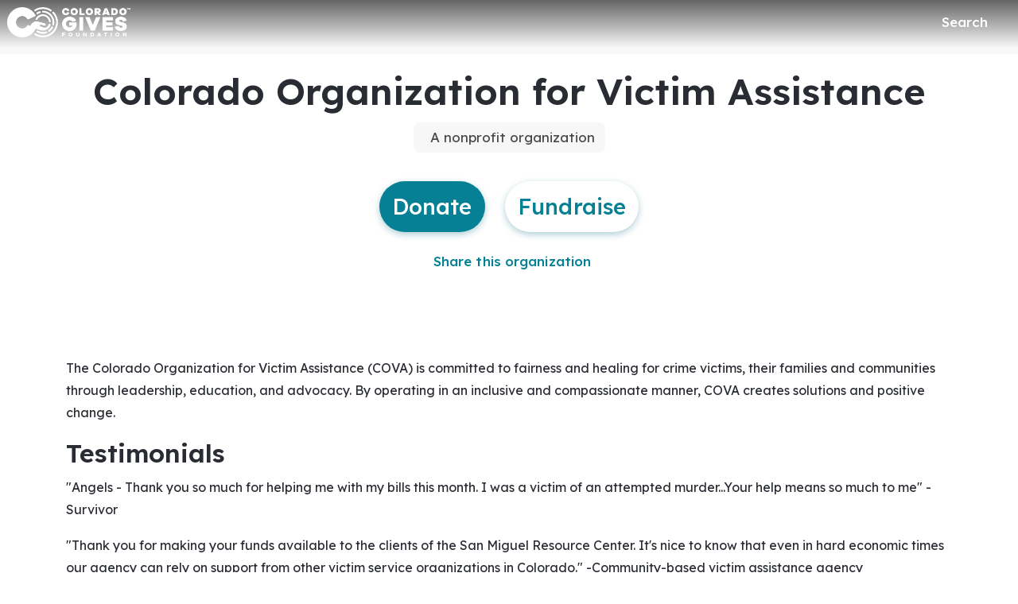

--- FILE ---
content_type: text/html; charset=utf-8
request_url: https://www.coloradogives.org/organization/cova
body_size: 37561
content:
<!DOCTYPE html><html lang="en" style="--mc-primary-50: #e4faff; --mc-primary-100: #8eeaff; --mc-primary-200: #72cee3; --mc-primary-300: #56b3c7; --mc-primary-400: #3999ad; --mc-primary-500: #058094; --mc-primary-500-opacity-8: rgba(5, 128, 148, 0.08); --mc-primary-500-opacity-16: rgba(5, 128, 148, 0.16); --mc-primary-500-opacity-24: rgba(5, 128, 148, 0.24); --mc-primary-500-contrast: var(--mc-white); --mc-primary-500-text-on-white: var(--mc-primary-500); --mc-primary-600: #006a7c; --mc-primary-600-opacity-32: rgba(0, 106, 124, 0.32); --mc-primary-700: #004f5c; --mc-primary-800: #00333c; --mc-primary-900: #001c22;" data-beasties-container><head><script type="text/javascript" id="vwoCode">(function(){if(typeof window==='undefined'||typeof document==='undefined'||typeof window.localStorage==='undefined'||typeof XMLHttpRequest==='undefined')return;window._vwo_code || (function() {
      var account_id=1155359,
      version=2.2,
      settings_tolerance=2000,
      hide_element='body',
      hide_element_style = 'opacity:0 !important;filter:alpha(opacity=0) !important;background:none !important;transition:none !important;',
      /* DO NOT EDIT BELOW THIS LINE */
      f=false,w=window,d=document,v=d.querySelector('#vwoCode'),cK='_vwo_'+account_id+'_settings',cc={};try{var c=JSON.parse(localStorage.getItem('_vwo_'+account_id+'_config'));cc=c&&typeof c==='object'?c:{}}catch(e){}var stT=cc.stT==='session'?w.sessionStorage:w.localStorage;code={nonce:v&&v.nonce,library_tolerance:function(){return typeof library_tolerance!=='undefined'?library_tolerance:undefined},settings_tolerance:function(){return cc.sT||settings_tolerance},hide_element_style:function(){return'{'+(cc.hES||hide_element_style)+'}'},hide_element:function(){if(performance.getEntriesByName('first-contentful-paint')[0]){return''}return typeof cc.hE==='string'?cc.hE:hide_element},getVersion:function(){return version},finish:function(e){if(!f){f=true;var t=d.getElementById('_vis_opt_path_hides');if(t)t.parentNode.removeChild(t);if(e)(new Image).src='https://dev.visualwebsiteoptimizer.com/ee.gif?a='+account_id+e}},finished:function(){return f},addScript:function(e){var t=d.createElement('script');t.type='text/javascript';if(e.src){t.src=e.src}else{t.text=e.text}v&&t.setAttribute('nonce',v.nonce);d.getElementsByTagName('head')[0].appendChild(t)},load:function(e,t){var n=this.getSettings(),i=d.createElement('script'),r=this;t=t||{};if(n){i.textContent=n;d.getElementsByTagName('head')[0].appendChild(i);if(!w.VWO||VWO.caE){stT.removeItem(cK);r.load(e)}}else{var o=new XMLHttpRequest;o.open('GET',e,true);o.withCredentials=!t.dSC;o.responseType=t.responseType||'text';o.onload=function(){if(t.onloadCb){return t.onloadCb(o,e)}if(o.status===200||o.status===304){_vwo_code.addScript({text:o.responseText})}else{_vwo_code.finish('&e=loading_failure:'+e)}};o.onerror=function(){if(t.onerrorCb){return t.onerrorCb(e)}_vwo_code.finish('&e=loading_failure:'+e)};o.send()}},getSettings:function(){try{var e=stT.getItem(cK);if(!e){return}e=JSON.parse(e);if(Date.now()>e.e){stT.removeItem(cK);return}return e.s}catch(e){return}},init:function(){if(d.URL.indexOf('__vwo_disable__')>-1)return;var e=this.settings_tolerance();w._vwo_settings_timer=setTimeout(function(){_vwo_code.finish();stT.removeItem(cK)},e);var t;if(this.hide_element()!=='body'){t=d.createElement('style');var n=this.hide_element(),i=n?n+this.hide_element_style():'',r=d.getElementsByTagName('head')[0];t.setAttribute('id','_vis_opt_path_hides');v&&t.setAttribute('nonce',v.nonce);t.setAttribute('type','text/css');if(t.styleSheet)t.styleSheet.cssText=i;else t.appendChild(d.createTextNode(i));r.appendChild(t)}else{t=d.getElementsByTagName('head')[0];var i=d.createElement('div');i.style.cssText='z-index: 2147483647 !important;position: fixed !important;left: 0 !important;top: 0 !important;width: 100% !important;height: 100% !important;background: white !important;display: block !important;';i.setAttribute('id','_vis_opt_path_hides');i.classList.add('_vis_hide_layer');t.parentNode.insertBefore(i,t.nextSibling)}var o=window._vis_opt_url||d.URL,s='https://dev.visualwebsiteoptimizer.com/j.php?a='+account_id+'&u='+encodeURIComponent(o)+'&vn='+version;if(w.location.search.indexOf('_vwo_xhr')!==-1){this.addScript({src:s})}else{this.load(s+'&x=true')}}};w._vwo_code=code;code.init();})();})();</script>
    <meta charset="utf-8">
    <title>Colorado Organization for Victim Assistance | ColoradoGives.org</title>
    <base href="/">

    <meta name="viewport" content="width=device-width, initial-scale=1, shrink-to-fit=no">
    <!-- updated in getBrand to brand theme color -->
    <meta name="theme-color" content="#058094">

    <!-- favicons hosted on s3 assets bucket and routed via nginx -->
    <link href="https://static-prod.mightycause.com/mc-client/froala_style.min.css?v=s0bewdaz6on" rel="stylesheet" type="text/css"><link href="https://static-prod.mightycause.com/mc-client/froala_editor.pkgd.min.css?v=s0bewdaz6on" rel="stylesheet" type="text/css"><link href="https://static-prod.mightycause.com/mc-client/froala_style.min.css?v=s0bewdaz6on" rel="stylesheet" type="text/css"><link href="https://static-prod.mightycause.com/mc-client/froala_editor.pkgd.min.css?v=s0bewdaz6on" rel="stylesheet" type="text/css"><link href="https://static-prod.mightycause.com/mc-client/froala_style.min.css?v=s0bewdaz6on" rel="stylesheet" type="text/css"><link href="https://static-prod.mightycause.com/mc-client/froala_editor.pkgd.min.css?v=s0bewdaz6on" rel="stylesheet" type="text/css"><link href="https://static-prod.mightycause.com/mc-client/froala_style.min.css?v=s0bewdaz6on" rel="stylesheet" type="text/css"><link href="https://static-prod.mightycause.com/mc-client/froala_editor.pkgd.min.css?v=s0bewdaz6on" rel="stylesheet" type="text/css"><link rel="icon" href="/favicon.ico" type="image/x-icon">
    <link rel="icon" href="/favicon-16x16.png" sizes="16x16" type="image/png">
    <link rel="icon" href="/favicon-32x32.png" sizes="32x32" type="image/png">
    <link rel="icon" href="/favicon-48x48.png" sizes="48x48" type="image/png">
    <link rel="icon" href="/favicon-64x64.png" sizes="64x64" type="image/png">
    <link rel="apple-touch-icon" href="/apple-touch-icon.png" sizes="180x180" type="image/png">
    <meta name="msapplication-config" content="../assets/browserconfig.xml">
    <link rel="manifest" href="/manifest.webmanifest">

    <!-- Preconnect to Google Fonts -->
    <link rel="preconnect" href="https://fonts.googleapis.com">
    <link rel="preconnect" href="https://fonts.gstatic.com" crossorigin>

    <link rel="preconnect" href="https://imagecdn.mightycause.com">

    <link rel="preconnect" href="https://dev.visualwebsiteoptimizer.com">
  <link rel="stylesheet" href="https://static-prod.mightycause.com/mc-client/styles-RWZ2XN3O.css"><style ng-app-id="ng">#eckb-article-content-body p,.help-articles p{font-size:14px}#eckb-article-content-body h1,.help-articles h1{font-size:24px}#eckb-article-content-body h2,.help-articles h2{font-size:20px}#eckb-article-content-body li,.help-articles li{font-size:12px}#eckb-article-content-body img,#eckb-article-content-body iframe,.help-articles img,.help-articles iframe{height:auto;max-width:100%}.mat-drawer-container,.mat-drawer-content{overflow:unset!important}#notification{position:relative;z-index:1030}#notification.sticky-notification{position:sticky;top:0;z-index:1030}.notification-close{position:absolute;top:4px;right:4px}#aws-captcha-box{-webkit-box-shadow:0px 8px 16px 0px rgba(0,0,0,.16);-moz-box-shadow:0px 8px 16px 0px rgba(0,0,0,.16);box-shadow:0 8px 16px #00000029;position:fixed;z-index:1;top:50%;left:50%;transform:translate(-50%,-50%);background:var(--mc-neutral-min);width:50%;height:50%}.ld{transform-origin:50% 50%;transform-box:fill-box}@keyframes ld-float-btt-in{0%{animation-timing-function:cubic-bezier(.2242,.7499,.3142,.8148);transform:translateY(14.925%);opacity:.005}to{transform:translate(0);opacity:1}}.ld.ld-float-btt-in{animation:ld-float-btt-in 1s 1 linear;animation-fill-mode:forwards;transform:matrix(1,0,0,1,0,14.925);opacity:.005}
</style><style ng-app-id="ng">.mat-drawer-container{position:relative;z-index:1;color:var(--mat-sidenav-content-text-color, var(--mat-sys-on-background));background-color:var(--mat-sidenav-content-background-color, var(--mat-sys-background));box-sizing:border-box;display:block;overflow:hidden}.mat-drawer-container[fullscreen]{top:0;left:0;right:0;bottom:0;position:absolute}.mat-drawer-container[fullscreen].mat-drawer-container-has-open{overflow:hidden}.mat-drawer-container.mat-drawer-container-explicit-backdrop .mat-drawer-side{z-index:3}.mat-drawer-container.ng-animate-disabled .mat-drawer-backdrop,.mat-drawer-container.ng-animate-disabled .mat-drawer-content,.ng-animate-disabled .mat-drawer-container .mat-drawer-backdrop,.ng-animate-disabled .mat-drawer-container .mat-drawer-content{transition:none}.mat-drawer-backdrop{top:0;left:0;right:0;bottom:0;position:absolute;display:block;z-index:3;visibility:hidden}.mat-drawer-backdrop.mat-drawer-shown{visibility:visible;background-color:var(--mat-sidenav-scrim-color, color-mix(in srgb, var(--mat-sys-neutral-variant20) 40%, transparent))}.mat-drawer-transition .mat-drawer-backdrop{transition-duration:400ms;transition-timing-function:cubic-bezier(0.25, 0.8, 0.25, 1);transition-property:background-color,visibility}@media(forced-colors: active){.mat-drawer-backdrop{opacity:.5}}.mat-drawer-content{position:relative;z-index:1;display:block;height:100%;overflow:auto}.mat-drawer-content.mat-drawer-content-hidden{opacity:0}.mat-drawer-transition .mat-drawer-content{transition-duration:400ms;transition-timing-function:cubic-bezier(0.25, 0.8, 0.25, 1);transition-property:transform,margin-left,margin-right}.mat-drawer{position:relative;z-index:4;color:var(--mat-sidenav-container-text-color, var(--mat-sys-on-surface-variant));box-shadow:var(--mat-sidenav-container-elevation-shadow, none);background-color:var(--mat-sidenav-container-background-color, var(--mat-sys-surface));border-top-right-radius:var(--mat-sidenav-container-shape, var(--mat-sys-corner-large));border-bottom-right-radius:var(--mat-sidenav-container-shape, var(--mat-sys-corner-large));width:var(--mat-sidenav-container-width, 360px);display:block;position:absolute;top:0;bottom:0;z-index:3;outline:0;box-sizing:border-box;overflow-y:auto;transform:translate3d(-100%, 0, 0)}@media(forced-colors: active){.mat-drawer,[dir=rtl] .mat-drawer.mat-drawer-end{border-right:solid 1px currentColor}}@media(forced-colors: active){[dir=rtl] .mat-drawer,.mat-drawer.mat-drawer-end{border-left:solid 1px currentColor;border-right:none}}.mat-drawer.mat-drawer-side{z-index:2}.mat-drawer.mat-drawer-end{right:0;transform:translate3d(100%, 0, 0);border-top-left-radius:var(--mat-sidenav-container-shape, var(--mat-sys-corner-large));border-bottom-left-radius:var(--mat-sidenav-container-shape, var(--mat-sys-corner-large));border-top-right-radius:0;border-bottom-right-radius:0}[dir=rtl] .mat-drawer{border-top-left-radius:var(--mat-sidenav-container-shape, var(--mat-sys-corner-large));border-bottom-left-radius:var(--mat-sidenav-container-shape, var(--mat-sys-corner-large));border-top-right-radius:0;border-bottom-right-radius:0;transform:translate3d(100%, 0, 0)}[dir=rtl] .mat-drawer.mat-drawer-end{border-top-right-radius:var(--mat-sidenav-container-shape, var(--mat-sys-corner-large));border-bottom-right-radius:var(--mat-sidenav-container-shape, var(--mat-sys-corner-large));border-top-left-radius:0;border-bottom-left-radius:0;left:0;right:auto;transform:translate3d(-100%, 0, 0)}.mat-drawer-transition .mat-drawer{transition:transform 400ms cubic-bezier(0.25, 0.8, 0.25, 1)}.mat-drawer:not(.mat-drawer-opened):not(.mat-drawer-animating){visibility:hidden;box-shadow:none}.mat-drawer:not(.mat-drawer-opened):not(.mat-drawer-animating) .mat-drawer-inner-container{display:none}.mat-drawer.mat-drawer-opened.mat-drawer-opened{transform:none}.mat-drawer-side{box-shadow:none;border-right-color:var(--mat-sidenav-container-divider-color, transparent);border-right-width:1px;border-right-style:solid}.mat-drawer-side.mat-drawer-end{border-left-color:var(--mat-sidenav-container-divider-color, transparent);border-left-width:1px;border-left-style:solid;border-right:none}[dir=rtl] .mat-drawer-side{border-left-color:var(--mat-sidenav-container-divider-color, transparent);border-left-width:1px;border-left-style:solid;border-right:none}[dir=rtl] .mat-drawer-side.mat-drawer-end{border-right-color:var(--mat-sidenav-container-divider-color, transparent);border-right-width:1px;border-right-style:solid;border-left:none}.mat-drawer-inner-container{width:100%;height:100%;overflow:auto}.mat-sidenav-fixed{position:fixed}
</style><style ng-app-id="ng">.cdk-visually-hidden{border:0;clip:rect(0 0 0 0);height:1px;margin:-1px;overflow:hidden;padding:0;position:absolute;width:1px;white-space:nowrap;outline:0;-webkit-appearance:none;-moz-appearance:none;left:0}[dir=rtl] .cdk-visually-hidden{left:auto;right:0}
</style><style ng-app-id="ng">#mc-help-button[_ngcontent-ng-c4281004189]{position:fixed;bottom:1rem;right:1rem;z-index:1030;transition-duration:.4s;transition-timing-function:cubic-bezier(.25,.8,.25,1);transition-property:right}.help-menu-container[_ngcontent-ng-c4281004189]{position:absolute;bottom:65px;right:0;width:344px;background:var(--mc-neutral-min)}.help-menu-container[_ngcontent-ng-c4281004189]   .help-menu[_ngcontent-ng-c4281004189], .help-menu-container[_ngcontent-ng-c4281004189]   .help-menu[_ngcontent-ng-c4281004189]   .help-topic[_ngcontent-ng-c4281004189]   .title[_ngcontent-ng-c4281004189]{position:relative}.help-menu-container[_ngcontent-ng-c4281004189]   .help-menu[_ngcontent-ng-c4281004189]   .help-topic[_ngcontent-ng-c4281004189]   .title[_ngcontent-ng-c4281004189]   .chat-icon[_ngcontent-ng-c4281004189]{font-size:30px;position:absolute;bottom:-6px;right:1rem;color:#e1e2e5}.help-menu-container[_ngcontent-ng-c4281004189]   .help-menu[_ngcontent-ng-c4281004189]   .help-topic[_ngcontent-ng-c4281004189]   .articles[_ngcontent-ng-c4281004189]{font-size:14px;min-height:200px}.help-menu-container[_ngcontent-ng-c4281004189]   .help-menu[_ngcontent-ng-c4281004189]   .help-topic[_ngcontent-ng-c4281004189]   .articles[_ngcontent-ng-c4281004189]   li[_ngcontent-ng-c4281004189]{text-decoration:underline}.help-menu-container[_ngcontent-ng-c4281004189]   .help-menu[_ngcontent-ng-c4281004189]   .help-topic[_ngcontent-ng-c4281004189]   .top-results[_ngcontent-ng-c4281004189]{min-height:300px}.help-menu-container[_ngcontent-ng-c4281004189]   .help-menu[_ngcontent-ng-c4281004189]   .help-articles[_ngcontent-ng-c4281004189]{position:relative}.help-menu-container[_ngcontent-ng-c4281004189]   .help-menu[_ngcontent-ng-c4281004189]   .help-articles[_ngcontent-ng-c4281004189]   .back[_ngcontent-ng-c4281004189]{position:absolute;left:0;top:18px}.help-menu-container[_ngcontent-ng-c4281004189]   .help-menu[_ngcontent-ng-c4281004189]   .help-articles[_ngcontent-ng-c4281004189]   .new-tab[_ngcontent-ng-c4281004189]{position:absolute;right:0;top:18px}.help-menu-container[_ngcontent-ng-c4281004189]   .help-menu[_ngcontent-ng-c4281004189]   .help-articles[_ngcontent-ng-c4281004189]   .article[_ngcontent-ng-c4281004189]{height:350px;margin:0 15px;overflow:hidden;overflow-y:scroll}.help-menu-container[_ngcontent-ng-c4281004189]   .help-menu[_ngcontent-ng-c4281004189]   .help-articles[_ngcontent-ng-c4281004189]   .article[_ngcontent-ng-c4281004189]   img[_ngcontent-ng-c4281004189]{height:auto;max-width:100%}.help-menu-container[_ngcontent-ng-c4281004189]   .help-menu[_ngcontent-ng-c4281004189]   .footer[_ngcontent-ng-c4281004189]   button[_ngcontent-ng-c4281004189]{font-size:14px}.help-menu-container[_ngcontent-ng-c4281004189]   .chat[_ngcontent-ng-c4281004189]   .title[_ngcontent-ng-c4281004189]{position:relative}.help-menu-container[_ngcontent-ng-c4281004189]   .chat[_ngcontent-ng-c4281004189]   .title[_ngcontent-ng-c4281004189]   .back[_ngcontent-ng-c4281004189]{position:absolute;left:0;top:18px}</style><style ng-app-id="ng">.mat-mdc-fab-base{-webkit-user-select:none;user-select:none;position:relative;display:inline-flex;align-items:center;justify-content:center;box-sizing:border-box;width:56px;height:56px;padding:0;border:none;fill:currentColor;text-decoration:none;cursor:pointer;-moz-appearance:none;-webkit-appearance:none;overflow:visible;transition:box-shadow 280ms cubic-bezier(0.4, 0, 0.2, 1),opacity 15ms linear 30ms,transform 270ms 0ms cubic-bezier(0, 0, 0.2, 1);flex-shrink:0;-webkit-tap-highlight-color:rgba(0,0,0,0)}.mat-mdc-fab-base .mat-mdc-button-ripple,.mat-mdc-fab-base .mat-mdc-button-persistent-ripple,.mat-mdc-fab-base .mat-mdc-button-persistent-ripple::before{top:0;left:0;right:0;bottom:0;position:absolute;pointer-events:none;border-radius:inherit}.mat-mdc-fab-base .mat-mdc-button-ripple{overflow:hidden}.mat-mdc-fab-base .mat-mdc-button-persistent-ripple::before{content:"";opacity:0}.mat-mdc-fab-base .mdc-button__label,.mat-mdc-fab-base .mat-icon{z-index:1;position:relative}.mat-mdc-fab-base .mat-focus-indicator{top:0;left:0;right:0;bottom:0;position:absolute}.mat-mdc-fab-base:focus>.mat-focus-indicator::before{content:""}.mat-mdc-fab-base._mat-animation-noopable{transition:none !important;animation:none !important}.mat-mdc-fab-base::before{position:absolute;box-sizing:border-box;width:100%;height:100%;top:0;left:0;border:1px solid rgba(0,0,0,0);border-radius:inherit;content:"";pointer-events:none}.mat-mdc-fab-base[hidden]{display:none}.mat-mdc-fab-base::-moz-focus-inner{padding:0;border:0}.mat-mdc-fab-base:active,.mat-mdc-fab-base:focus{outline:none}.mat-mdc-fab-base:hover{cursor:pointer}.mat-mdc-fab-base>svg{width:100%}.mat-mdc-fab-base .mat-icon,.mat-mdc-fab-base .material-icons{transition:transform 180ms 90ms cubic-bezier(0, 0, 0.2, 1);fill:currentColor;will-change:transform}.mat-mdc-fab-base .mat-focus-indicator::before{margin:calc(calc(var(--mat-focus-indicator-border-width, 3px) + 2px)*-1)}.mat-mdc-fab-base[disabled],.mat-mdc-fab-base.mat-mdc-button-disabled{cursor:default;pointer-events:none}.mat-mdc-fab-base[disabled],.mat-mdc-fab-base[disabled]:focus,.mat-mdc-fab-base.mat-mdc-button-disabled,.mat-mdc-fab-base.mat-mdc-button-disabled:focus{box-shadow:none}.mat-mdc-fab-base.mat-mdc-button-disabled-interactive{pointer-events:auto}.mat-mdc-fab{background-color:var(--mdc-fab-container-color, var(--mat-sys-primary-container));border-radius:var(--mdc-fab-container-shape, var(--mat-sys-corner-large));color:var(--mat-fab-foreground-color, var(--mat-sys-on-primary-container, inherit));box-shadow:var(--mdc-fab-container-elevation-shadow, var(--mat-sys-level3))}.mat-mdc-fab:hover{box-shadow:var(--mdc-fab-hover-container-elevation-shadow, var(--mat-sys-level4))}.mat-mdc-fab:focus{box-shadow:var(--mdc-fab-focus-container-elevation-shadow, var(--mat-sys-level3))}.mat-mdc-fab:active,.mat-mdc-fab:focus:active{box-shadow:var(--mdc-fab-pressed-container-elevation-shadow, var(--mat-sys-level3))}.mat-mdc-fab[disabled],.mat-mdc-fab.mat-mdc-button-disabled{cursor:default;pointer-events:none;color:var(--mat-fab-disabled-state-foreground-color, color-mix(in srgb, var(--mat-sys-on-surface) 38%, transparent));background-color:var(--mat-fab-disabled-state-container-color, color-mix(in srgb, var(--mat-sys-on-surface) 12%, transparent))}.mat-mdc-fab.mat-mdc-button-disabled-interactive{pointer-events:auto}.mat-mdc-fab .mat-mdc-button-touch-target{position:absolute;top:50%;height:48px;left:50%;width:48px;transform:translate(-50%, -50%);display:var(--mat-fab-touch-target-display, block)}.mat-mdc-fab .mat-ripple-element{background-color:var(--mat-fab-ripple-color, color-mix(in srgb, var(--mat-sys-on-primary-container) calc(var(--mat-sys-pressed-state-layer-opacity) * 100%), transparent))}.mat-mdc-fab .mat-mdc-button-persistent-ripple::before{background-color:var(--mat-fab-state-layer-color, var(--mat-sys-on-primary-container))}.mat-mdc-fab.mat-mdc-button-disabled .mat-mdc-button-persistent-ripple::before{background-color:var(--mat-fab-disabled-state-layer-color)}.mat-mdc-fab:hover>.mat-mdc-button-persistent-ripple::before{opacity:var(--mat-fab-hover-state-layer-opacity, var(--mat-sys-hover-state-layer-opacity))}.mat-mdc-fab.cdk-program-focused>.mat-mdc-button-persistent-ripple::before,.mat-mdc-fab.cdk-keyboard-focused>.mat-mdc-button-persistent-ripple::before,.mat-mdc-fab.mat-mdc-button-disabled-interactive:focus>.mat-mdc-button-persistent-ripple::before{opacity:var(--mat-fab-focus-state-layer-opacity, var(--mat-sys-focus-state-layer-opacity))}.mat-mdc-fab:active>.mat-mdc-button-persistent-ripple::before{opacity:var(--mat-fab-pressed-state-layer-opacity, var(--mat-sys-pressed-state-layer-opacity))}.mat-mdc-mini-fab{width:40px;height:40px;background-color:var(--mdc-fab-small-container-color, var(--mat-sys-primary-container));border-radius:var(--mdc-fab-small-container-shape, var(--mat-sys-corner-medium));color:var(--mat-fab-small-foreground-color, var(--mat-sys-on-primary-container, inherit));box-shadow:var(--mdc-fab-small-container-elevation-shadow, var(--mat-sys-level3))}.mat-mdc-mini-fab:hover{box-shadow:var(--mdc-fab-small-hover-container-elevation-shadow, var(--mat-sys-level4))}.mat-mdc-mini-fab:focus{box-shadow:var(--mdc-fab-small-focus-container-elevation-shadow, var(--mat-sys-level3))}.mat-mdc-mini-fab:active,.mat-mdc-mini-fab:focus:active{box-shadow:var(--mdc-fab-small-pressed-container-elevation-shadow, var(--mat-sys-level3))}.mat-mdc-mini-fab[disabled],.mat-mdc-mini-fab.mat-mdc-button-disabled{cursor:default;pointer-events:none;color:var(--mat-fab-small-disabled-state-foreground-color, color-mix(in srgb, var(--mat-sys-on-surface) 38%, transparent));background-color:var(--mat-fab-small-disabled-state-container-color, color-mix(in srgb, var(--mat-sys-on-surface) 12%, transparent))}.mat-mdc-mini-fab.mat-mdc-button-disabled-interactive{pointer-events:auto}.mat-mdc-mini-fab .mat-mdc-button-touch-target{position:absolute;top:50%;height:48px;left:50%;width:48px;transform:translate(-50%, -50%);display:var(--mat-fab-small-touch-target-display)}.mat-mdc-mini-fab .mat-ripple-element{background-color:var(--mat-fab-small-ripple-color, color-mix(in srgb, var(--mat-sys-on-primary-container) calc(var(--mat-sys-pressed-state-layer-opacity) * 100%), transparent))}.mat-mdc-mini-fab .mat-mdc-button-persistent-ripple::before{background-color:var(--mat-fab-small-state-layer-color, var(--mat-sys-on-primary-container))}.mat-mdc-mini-fab.mat-mdc-button-disabled .mat-mdc-button-persistent-ripple::before{background-color:var(--mat-fab-small-disabled-state-layer-color)}.mat-mdc-mini-fab:hover>.mat-mdc-button-persistent-ripple::before{opacity:var(--mat-fab-small-hover-state-layer-opacity, var(--mat-sys-hover-state-layer-opacity))}.mat-mdc-mini-fab.cdk-program-focused>.mat-mdc-button-persistent-ripple::before,.mat-mdc-mini-fab.cdk-keyboard-focused>.mat-mdc-button-persistent-ripple::before,.mat-mdc-mini-fab.mat-mdc-button-disabled-interactive:focus>.mat-mdc-button-persistent-ripple::before{opacity:var(--mat-fab-small-focus-state-layer-opacity, var(--mat-sys-focus-state-layer-opacity))}.mat-mdc-mini-fab:active>.mat-mdc-button-persistent-ripple::before{opacity:var(--mat-fab-small-pressed-state-layer-opacity, var(--mat-sys-pressed-state-layer-opacity))}.mat-mdc-extended-fab{-moz-osx-font-smoothing:grayscale;-webkit-font-smoothing:antialiased;border-radius:24px;padding-left:20px;padding-right:20px;width:auto;max-width:100%;line-height:normal;height:var(--mdc-extended-fab-container-height, 56px);border-radius:var(--mdc-extended-fab-container-shape, var(--mat-sys-corner-large));font-family:var(--mdc-extended-fab-label-text-font, var(--mat-sys-label-large-font));font-size:var(--mdc-extended-fab-label-text-size, var(--mat-sys-label-large-size));font-weight:var(--mdc-extended-fab-label-text-weight, var(--mat-sys-label-large-weight));letter-spacing:var(--mdc-extended-fab-label-text-tracking, var(--mat-sys-label-large-tracking));box-shadow:var(--mdc-extended-fab-container-elevation-shadow, var(--mat-sys-level3))}.mat-mdc-extended-fab:hover{box-shadow:var(--mdc-extended-fab-hover-container-elevation-shadow, var(--mat-sys-level4))}.mat-mdc-extended-fab:focus{box-shadow:var(--mdc-extended-fab-focus-container-elevation-shadow, var(--mat-sys-level3))}.mat-mdc-extended-fab:active,.mat-mdc-extended-fab:focus:active{box-shadow:var(--mdc-extended-fab-pressed-container-elevation-shadow, var(--mat-sys-level3))}.mat-mdc-extended-fab[disabled],.mat-mdc-extended-fab.mat-mdc-button-disabled{cursor:default;pointer-events:none}.mat-mdc-extended-fab[disabled],.mat-mdc-extended-fab[disabled]:focus,.mat-mdc-extended-fab.mat-mdc-button-disabled,.mat-mdc-extended-fab.mat-mdc-button-disabled:focus{box-shadow:none}.mat-mdc-extended-fab.mat-mdc-button-disabled-interactive{pointer-events:auto}[dir=rtl] .mat-mdc-extended-fab .mdc-button__label+.mat-icon,[dir=rtl] .mat-mdc-extended-fab .mdc-button__label+.material-icons,.mat-mdc-extended-fab>.mat-icon,.mat-mdc-extended-fab>.material-icons{margin-left:-8px;margin-right:12px}.mat-mdc-extended-fab .mdc-button__label+.mat-icon,.mat-mdc-extended-fab .mdc-button__label+.material-icons,[dir=rtl] .mat-mdc-extended-fab>.mat-icon,[dir=rtl] .mat-mdc-extended-fab>.material-icons{margin-left:12px;margin-right:-8px}.mat-mdc-extended-fab .mat-mdc-button-touch-target{width:100%}
</style><style ng-app-id="ng">.mat-focus-indicator{position:relative}.mat-focus-indicator::before{top:0;left:0;right:0;bottom:0;position:absolute;box-sizing:border-box;pointer-events:none;display:var(--mat-focus-indicator-display, none);border-width:var(--mat-focus-indicator-border-width, 3px);border-style:var(--mat-focus-indicator-border-style, solid);border-color:var(--mat-focus-indicator-border-color, transparent);border-radius:var(--mat-focus-indicator-border-radius, 4px)}.mat-focus-indicator:focus::before{content:""}@media(forced-colors: active){html{--mat-focus-indicator-display: block}}
</style><style ng-app-id="ng">.mat-mdc-button-base{text-decoration:none}.mdc-button{-webkit-user-select:none;user-select:none;position:relative;display:inline-flex;align-items:center;justify-content:center;box-sizing:border-box;min-width:64px;border:none;outline:none;line-height:inherit;-webkit-appearance:none;overflow:visible;vertical-align:middle;background:rgba(0,0,0,0);padding:0 8px}.mdc-button::-moz-focus-inner{padding:0;border:0}.mdc-button:active{outline:none}.mdc-button:hover{cursor:pointer}.mdc-button:disabled{cursor:default;pointer-events:none}.mdc-button[hidden]{display:none}.mdc-button .mdc-button__label{position:relative}.mat-mdc-button{padding:0 var(--mat-text-button-horizontal-padding, 12px);height:var(--mdc-text-button-container-height, 40px);font-family:var(--mdc-text-button-label-text-font, var(--mat-sys-label-large-font));font-size:var(--mdc-text-button-label-text-size, var(--mat-sys-label-large-size));letter-spacing:var(--mdc-text-button-label-text-tracking, var(--mat-sys-label-large-tracking));text-transform:var(--mdc-text-button-label-text-transform);font-weight:var(--mdc-text-button-label-text-weight, var(--mat-sys-label-large-weight))}.mat-mdc-button,.mat-mdc-button .mdc-button__ripple{border-radius:var(--mdc-text-button-container-shape, var(--mat-sys-corner-full))}.mat-mdc-button:not(:disabled){color:var(--mdc-text-button-label-text-color, var(--mat-sys-primary))}.mat-mdc-button[disabled],.mat-mdc-button.mat-mdc-button-disabled{cursor:default;pointer-events:none;color:var(--mdc-text-button-disabled-label-text-color, color-mix(in srgb, var(--mat-sys-on-surface) 38%, transparent))}.mat-mdc-button.mat-mdc-button-disabled-interactive{pointer-events:auto}.mat-mdc-button:has(.material-icons,mat-icon,[matButtonIcon]){padding:0 var(--mat-text-button-with-icon-horizontal-padding, 16px)}.mat-mdc-button>.mat-icon{margin-right:var(--mat-text-button-icon-spacing, 8px);margin-left:var(--mat-text-button-icon-offset, -4px)}[dir=rtl] .mat-mdc-button>.mat-icon{margin-right:var(--mat-text-button-icon-offset, -4px);margin-left:var(--mat-text-button-icon-spacing, 8px)}.mat-mdc-button .mdc-button__label+.mat-icon{margin-right:var(--mat-text-button-icon-offset, -4px);margin-left:var(--mat-text-button-icon-spacing, 8px)}[dir=rtl] .mat-mdc-button .mdc-button__label+.mat-icon{margin-right:var(--mat-text-button-icon-spacing, 8px);margin-left:var(--mat-text-button-icon-offset, -4px)}.mat-mdc-button .mat-ripple-element{background-color:var(--mat-text-button-ripple-color, color-mix(in srgb, var(--mat-sys-primary) calc(var(--mat-sys-pressed-state-layer-opacity) * 100%), transparent))}.mat-mdc-button .mat-mdc-button-persistent-ripple::before{background-color:var(--mat-text-button-state-layer-color, var(--mat-sys-primary))}.mat-mdc-button.mat-mdc-button-disabled .mat-mdc-button-persistent-ripple::before{background-color:var(--mat-text-button-disabled-state-layer-color, var(--mat-sys-on-surface-variant))}.mat-mdc-button:hover>.mat-mdc-button-persistent-ripple::before{opacity:var(--mat-text-button-hover-state-layer-opacity, var(--mat-sys-hover-state-layer-opacity))}.mat-mdc-button.cdk-program-focused>.mat-mdc-button-persistent-ripple::before,.mat-mdc-button.cdk-keyboard-focused>.mat-mdc-button-persistent-ripple::before,.mat-mdc-button.mat-mdc-button-disabled-interactive:focus>.mat-mdc-button-persistent-ripple::before{opacity:var(--mat-text-button-focus-state-layer-opacity, var(--mat-sys-focus-state-layer-opacity))}.mat-mdc-button:active>.mat-mdc-button-persistent-ripple::before{opacity:var(--mat-text-button-pressed-state-layer-opacity, var(--mat-sys-pressed-state-layer-opacity))}.mat-mdc-button .mat-mdc-button-touch-target{position:absolute;top:50%;height:48px;left:0;right:0;transform:translateY(-50%);display:var(--mat-text-button-touch-target-display, block)}.mat-mdc-unelevated-button{transition:box-shadow 280ms cubic-bezier(0.4, 0, 0.2, 1);height:var(--mdc-filled-button-container-height, 40px);font-family:var(--mdc-filled-button-label-text-font, var(--mat-sys-label-large-font));font-size:var(--mdc-filled-button-label-text-size, var(--mat-sys-label-large-size));letter-spacing:var(--mdc-filled-button-label-text-tracking, var(--mat-sys-label-large-tracking));text-transform:var(--mdc-filled-button-label-text-transform);font-weight:var(--mdc-filled-button-label-text-weight, var(--mat-sys-label-large-weight));padding:0 var(--mat-filled-button-horizontal-padding, 24px)}.mat-mdc-unelevated-button>.mat-icon{margin-right:var(--mat-filled-button-icon-spacing, 8px);margin-left:var(--mat-filled-button-icon-offset, -8px)}[dir=rtl] .mat-mdc-unelevated-button>.mat-icon{margin-right:var(--mat-filled-button-icon-offset, -8px);margin-left:var(--mat-filled-button-icon-spacing, 8px)}.mat-mdc-unelevated-button .mdc-button__label+.mat-icon{margin-right:var(--mat-filled-button-icon-offset, -8px);margin-left:var(--mat-filled-button-icon-spacing, 8px)}[dir=rtl] .mat-mdc-unelevated-button .mdc-button__label+.mat-icon{margin-right:var(--mat-filled-button-icon-spacing, 8px);margin-left:var(--mat-filled-button-icon-offset, -8px)}.mat-mdc-unelevated-button .mat-ripple-element{background-color:var(--mat-filled-button-ripple-color, color-mix(in srgb, var(--mat-sys-on-primary) calc(var(--mat-sys-pressed-state-layer-opacity) * 100%), transparent))}.mat-mdc-unelevated-button .mat-mdc-button-persistent-ripple::before{background-color:var(--mat-filled-button-state-layer-color, var(--mat-sys-on-primary))}.mat-mdc-unelevated-button.mat-mdc-button-disabled .mat-mdc-button-persistent-ripple::before{background-color:var(--mat-filled-button-disabled-state-layer-color, var(--mat-sys-on-surface-variant))}.mat-mdc-unelevated-button:hover>.mat-mdc-button-persistent-ripple::before{opacity:var(--mat-filled-button-hover-state-layer-opacity, var(--mat-sys-hover-state-layer-opacity))}.mat-mdc-unelevated-button.cdk-program-focused>.mat-mdc-button-persistent-ripple::before,.mat-mdc-unelevated-button.cdk-keyboard-focused>.mat-mdc-button-persistent-ripple::before,.mat-mdc-unelevated-button.mat-mdc-button-disabled-interactive:focus>.mat-mdc-button-persistent-ripple::before{opacity:var(--mat-filled-button-focus-state-layer-opacity, var(--mat-sys-focus-state-layer-opacity))}.mat-mdc-unelevated-button:active>.mat-mdc-button-persistent-ripple::before{opacity:var(--mat-filled-button-pressed-state-layer-opacity, var(--mat-sys-pressed-state-layer-opacity))}.mat-mdc-unelevated-button .mat-mdc-button-touch-target{position:absolute;top:50%;height:48px;left:0;right:0;transform:translateY(-50%);display:var(--mat-filled-button-touch-target-display, block)}.mat-mdc-unelevated-button:not(:disabled){color:var(--mdc-filled-button-label-text-color, var(--mat-sys-on-primary));background-color:var(--mdc-filled-button-container-color, var(--mat-sys-primary))}.mat-mdc-unelevated-button,.mat-mdc-unelevated-button .mdc-button__ripple{border-radius:var(--mdc-filled-button-container-shape, var(--mat-sys-corner-full))}.mat-mdc-unelevated-button[disabled],.mat-mdc-unelevated-button.mat-mdc-button-disabled{cursor:default;pointer-events:none;color:var(--mdc-filled-button-disabled-label-text-color, color-mix(in srgb, var(--mat-sys-on-surface) 38%, transparent));background-color:var(--mdc-filled-button-disabled-container-color, color-mix(in srgb, var(--mat-sys-on-surface) 12%, transparent))}.mat-mdc-unelevated-button.mat-mdc-button-disabled-interactive{pointer-events:auto}.mat-mdc-raised-button{transition:box-shadow 280ms cubic-bezier(0.4, 0, 0.2, 1);box-shadow:var(--mdc-protected-button-container-elevation-shadow, var(--mat-sys-level1));height:var(--mdc-protected-button-container-height, 40px);font-family:var(--mdc-protected-button-label-text-font, var(--mat-sys-label-large-font));font-size:var(--mdc-protected-button-label-text-size, var(--mat-sys-label-large-size));letter-spacing:var(--mdc-protected-button-label-text-tracking, var(--mat-sys-label-large-tracking));text-transform:var(--mdc-protected-button-label-text-transform);font-weight:var(--mdc-protected-button-label-text-weight, var(--mat-sys-label-large-weight));padding:0 var(--mat-protected-button-horizontal-padding, 24px)}.mat-mdc-raised-button>.mat-icon{margin-right:var(--mat-protected-button-icon-spacing, 8px);margin-left:var(--mat-protected-button-icon-offset, -8px)}[dir=rtl] .mat-mdc-raised-button>.mat-icon{margin-right:var(--mat-protected-button-icon-offset, -8px);margin-left:var(--mat-protected-button-icon-spacing, 8px)}.mat-mdc-raised-button .mdc-button__label+.mat-icon{margin-right:var(--mat-protected-button-icon-offset, -8px);margin-left:var(--mat-protected-button-icon-spacing, 8px)}[dir=rtl] .mat-mdc-raised-button .mdc-button__label+.mat-icon{margin-right:var(--mat-protected-button-icon-spacing, 8px);margin-left:var(--mat-protected-button-icon-offset, -8px)}.mat-mdc-raised-button .mat-ripple-element{background-color:var(--mat-protected-button-ripple-color, color-mix(in srgb, var(--mat-sys-primary) calc(var(--mat-sys-pressed-state-layer-opacity) * 100%), transparent))}.mat-mdc-raised-button .mat-mdc-button-persistent-ripple::before{background-color:var(--mat-protected-button-state-layer-color, var(--mat-sys-primary))}.mat-mdc-raised-button.mat-mdc-button-disabled .mat-mdc-button-persistent-ripple::before{background-color:var(--mat-protected-button-disabled-state-layer-color, var(--mat-sys-on-surface-variant))}.mat-mdc-raised-button:hover>.mat-mdc-button-persistent-ripple::before{opacity:var(--mat-protected-button-hover-state-layer-opacity, var(--mat-sys-hover-state-layer-opacity))}.mat-mdc-raised-button.cdk-program-focused>.mat-mdc-button-persistent-ripple::before,.mat-mdc-raised-button.cdk-keyboard-focused>.mat-mdc-button-persistent-ripple::before,.mat-mdc-raised-button.mat-mdc-button-disabled-interactive:focus>.mat-mdc-button-persistent-ripple::before{opacity:var(--mat-protected-button-focus-state-layer-opacity, var(--mat-sys-focus-state-layer-opacity))}.mat-mdc-raised-button:active>.mat-mdc-button-persistent-ripple::before{opacity:var(--mat-protected-button-pressed-state-layer-opacity, var(--mat-sys-pressed-state-layer-opacity))}.mat-mdc-raised-button .mat-mdc-button-touch-target{position:absolute;top:50%;height:48px;left:0;right:0;transform:translateY(-50%);display:var(--mat-protected-button-touch-target-display, block)}.mat-mdc-raised-button:not(:disabled){color:var(--mdc-protected-button-label-text-color, var(--mat-sys-primary));background-color:var(--mdc-protected-button-container-color, var(--mat-sys-surface))}.mat-mdc-raised-button,.mat-mdc-raised-button .mdc-button__ripple{border-radius:var(--mdc-protected-button-container-shape, var(--mat-sys-corner-full))}.mat-mdc-raised-button:hover{box-shadow:var(--mdc-protected-button-hover-container-elevation-shadow, var(--mat-sys-level2))}.mat-mdc-raised-button:focus{box-shadow:var(--mdc-protected-button-focus-container-elevation-shadow, var(--mat-sys-level1))}.mat-mdc-raised-button:active,.mat-mdc-raised-button:focus:active{box-shadow:var(--mdc-protected-button-pressed-container-elevation-shadow, var(--mat-sys-level1))}.mat-mdc-raised-button[disabled],.mat-mdc-raised-button.mat-mdc-button-disabled{cursor:default;pointer-events:none;color:var(--mdc-protected-button-disabled-label-text-color, color-mix(in srgb, var(--mat-sys-on-surface) 38%, transparent));background-color:var(--mdc-protected-button-disabled-container-color, color-mix(in srgb, var(--mat-sys-on-surface) 12%, transparent))}.mat-mdc-raised-button[disabled].mat-mdc-button-disabled,.mat-mdc-raised-button.mat-mdc-button-disabled.mat-mdc-button-disabled{box-shadow:var(--mdc-protected-button-disabled-container-elevation-shadow, var(--mat-sys-level0))}.mat-mdc-raised-button.mat-mdc-button-disabled-interactive{pointer-events:auto}.mat-mdc-outlined-button{border-style:solid;transition:border 280ms cubic-bezier(0.4, 0, 0.2, 1);height:var(--mdc-outlined-button-container-height, 40px);font-family:var(--mdc-outlined-button-label-text-font, var(--mat-sys-label-large-font));font-size:var(--mdc-outlined-button-label-text-size, var(--mat-sys-label-large-size));letter-spacing:var(--mdc-outlined-button-label-text-tracking, var(--mat-sys-label-large-tracking));text-transform:var(--mdc-outlined-button-label-text-transform);font-weight:var(--mdc-outlined-button-label-text-weight, var(--mat-sys-label-large-weight));border-radius:var(--mdc-outlined-button-container-shape, var(--mat-sys-corner-full));border-width:var(--mdc-outlined-button-outline-width, 1px);padding:0 var(--mat-outlined-button-horizontal-padding, 24px)}.mat-mdc-outlined-button>.mat-icon{margin-right:var(--mat-outlined-button-icon-spacing, 8px);margin-left:var(--mat-outlined-button-icon-offset, -8px)}[dir=rtl] .mat-mdc-outlined-button>.mat-icon{margin-right:var(--mat-outlined-button-icon-offset, -8px);margin-left:var(--mat-outlined-button-icon-spacing, 8px)}.mat-mdc-outlined-button .mdc-button__label+.mat-icon{margin-right:var(--mat-outlined-button-icon-offset, -8px);margin-left:var(--mat-outlined-button-icon-spacing, 8px)}[dir=rtl] .mat-mdc-outlined-button .mdc-button__label+.mat-icon{margin-right:var(--mat-outlined-button-icon-spacing, 8px);margin-left:var(--mat-outlined-button-icon-offset, -8px)}.mat-mdc-outlined-button .mat-ripple-element{background-color:var(--mat-outlined-button-ripple-color, color-mix(in srgb, var(--mat-sys-primary) calc(var(--mat-sys-pressed-state-layer-opacity) * 100%), transparent))}.mat-mdc-outlined-button .mat-mdc-button-persistent-ripple::before{background-color:var(--mat-outlined-button-state-layer-color, var(--mat-sys-primary))}.mat-mdc-outlined-button.mat-mdc-button-disabled .mat-mdc-button-persistent-ripple::before{background-color:var(--mat-outlined-button-disabled-state-layer-color, var(--mat-sys-on-surface-variant))}.mat-mdc-outlined-button:hover>.mat-mdc-button-persistent-ripple::before{opacity:var(--mat-outlined-button-hover-state-layer-opacity, var(--mat-sys-hover-state-layer-opacity))}.mat-mdc-outlined-button.cdk-program-focused>.mat-mdc-button-persistent-ripple::before,.mat-mdc-outlined-button.cdk-keyboard-focused>.mat-mdc-button-persistent-ripple::before,.mat-mdc-outlined-button.mat-mdc-button-disabled-interactive:focus>.mat-mdc-button-persistent-ripple::before{opacity:var(--mat-outlined-button-focus-state-layer-opacity, var(--mat-sys-focus-state-layer-opacity))}.mat-mdc-outlined-button:active>.mat-mdc-button-persistent-ripple::before{opacity:var(--mat-outlined-button-pressed-state-layer-opacity, var(--mat-sys-pressed-state-layer-opacity))}.mat-mdc-outlined-button .mat-mdc-button-touch-target{position:absolute;top:50%;height:48px;left:0;right:0;transform:translateY(-50%);display:var(--mat-outlined-button-touch-target-display, block)}.mat-mdc-outlined-button:not(:disabled){color:var(--mdc-outlined-button-label-text-color, var(--mat-sys-primary));border-color:var(--mdc-outlined-button-outline-color, var(--mat-sys-outline))}.mat-mdc-outlined-button[disabled],.mat-mdc-outlined-button.mat-mdc-button-disabled{cursor:default;pointer-events:none;color:var(--mdc-outlined-button-disabled-label-text-color, color-mix(in srgb, var(--mat-sys-on-surface) 38%, transparent));border-color:var(--mdc-outlined-button-disabled-outline-color, color-mix(in srgb, var(--mat-sys-on-surface) 12%, transparent))}.mat-mdc-outlined-button.mat-mdc-button-disabled-interactive{pointer-events:auto}.mat-mdc-button,.mat-mdc-unelevated-button,.mat-mdc-raised-button,.mat-mdc-outlined-button{-webkit-tap-highlight-color:rgba(0,0,0,0)}.mat-mdc-button .mat-mdc-button-ripple,.mat-mdc-button .mat-mdc-button-persistent-ripple,.mat-mdc-button .mat-mdc-button-persistent-ripple::before,.mat-mdc-unelevated-button .mat-mdc-button-ripple,.mat-mdc-unelevated-button .mat-mdc-button-persistent-ripple,.mat-mdc-unelevated-button .mat-mdc-button-persistent-ripple::before,.mat-mdc-raised-button .mat-mdc-button-ripple,.mat-mdc-raised-button .mat-mdc-button-persistent-ripple,.mat-mdc-raised-button .mat-mdc-button-persistent-ripple::before,.mat-mdc-outlined-button .mat-mdc-button-ripple,.mat-mdc-outlined-button .mat-mdc-button-persistent-ripple,.mat-mdc-outlined-button .mat-mdc-button-persistent-ripple::before{top:0;left:0;right:0;bottom:0;position:absolute;pointer-events:none;border-radius:inherit}.mat-mdc-button .mat-mdc-button-ripple,.mat-mdc-unelevated-button .mat-mdc-button-ripple,.mat-mdc-raised-button .mat-mdc-button-ripple,.mat-mdc-outlined-button .mat-mdc-button-ripple{overflow:hidden}.mat-mdc-button .mat-mdc-button-persistent-ripple::before,.mat-mdc-unelevated-button .mat-mdc-button-persistent-ripple::before,.mat-mdc-raised-button .mat-mdc-button-persistent-ripple::before,.mat-mdc-outlined-button .mat-mdc-button-persistent-ripple::before{content:"";opacity:0}.mat-mdc-button .mdc-button__label,.mat-mdc-button .mat-icon,.mat-mdc-unelevated-button .mdc-button__label,.mat-mdc-unelevated-button .mat-icon,.mat-mdc-raised-button .mdc-button__label,.mat-mdc-raised-button .mat-icon,.mat-mdc-outlined-button .mdc-button__label,.mat-mdc-outlined-button .mat-icon{z-index:1;position:relative}.mat-mdc-button .mat-focus-indicator,.mat-mdc-unelevated-button .mat-focus-indicator,.mat-mdc-raised-button .mat-focus-indicator,.mat-mdc-outlined-button .mat-focus-indicator{top:0;left:0;right:0;bottom:0;position:absolute;border-radius:inherit}.mat-mdc-button:focus>.mat-focus-indicator::before,.mat-mdc-unelevated-button:focus>.mat-focus-indicator::before,.mat-mdc-raised-button:focus>.mat-focus-indicator::before,.mat-mdc-outlined-button:focus>.mat-focus-indicator::before{content:"";border-radius:inherit}.mat-mdc-button._mat-animation-noopable,.mat-mdc-unelevated-button._mat-animation-noopable,.mat-mdc-raised-button._mat-animation-noopable,.mat-mdc-outlined-button._mat-animation-noopable{transition:none !important;animation:none !important}.mat-mdc-button>.mat-icon,.mat-mdc-unelevated-button>.mat-icon,.mat-mdc-raised-button>.mat-icon,.mat-mdc-outlined-button>.mat-icon{display:inline-block;position:relative;vertical-align:top;font-size:1.125rem;height:1.125rem;width:1.125rem}.mat-mdc-outlined-button .mat-mdc-button-ripple,.mat-mdc-outlined-button .mdc-button__ripple{top:-1px;left:-1px;bottom:-1px;right:-1px}.mat-mdc-unelevated-button .mat-focus-indicator::before,.mat-mdc-raised-button .mat-focus-indicator::before{margin:calc(calc(var(--mat-focus-indicator-border-width, 3px) + 2px)*-1)}.mat-mdc-outlined-button .mat-focus-indicator::before{margin:calc(calc(var(--mat-focus-indicator-border-width, 3px) + 3px)*-1)}
</style><style ng-app-id="ng">@media(forced-colors: active){.mat-mdc-button:not(.mdc-button--outlined),.mat-mdc-unelevated-button:not(.mdc-button--outlined),.mat-mdc-raised-button:not(.mdc-button--outlined),.mat-mdc-outlined-button:not(.mdc-button--outlined),.mat-mdc-icon-button.mat-mdc-icon-button,.mat-mdc-outlined-button .mdc-button__ripple{outline:solid 1px}}
</style><style ng-app-id="ng">.mdc-text-field{display:inline-flex;align-items:baseline;padding:0 16px;position:relative;box-sizing:border-box;overflow:hidden;will-change:opacity,transform,color;border-top-left-radius:4px;border-top-right-radius:4px;border-bottom-right-radius:0;border-bottom-left-radius:0}.mdc-text-field__input{width:100%;min-width:0;border:none;border-radius:0;background:none;padding:0;-moz-appearance:none;-webkit-appearance:none;height:28px}.mdc-text-field__input::-webkit-calendar-picker-indicator{display:none}.mdc-text-field__input::-ms-clear{display:none}.mdc-text-field__input:focus{outline:none}.mdc-text-field__input:invalid{box-shadow:none}.mdc-text-field__input::placeholder{opacity:0}.mdc-text-field__input::-moz-placeholder{opacity:0}.mdc-text-field__input::-webkit-input-placeholder{opacity:0}.mdc-text-field__input:-ms-input-placeholder{opacity:0}.mdc-text-field--no-label .mdc-text-field__input::placeholder,.mdc-text-field--focused .mdc-text-field__input::placeholder{opacity:1}.mdc-text-field--no-label .mdc-text-field__input::-moz-placeholder,.mdc-text-field--focused .mdc-text-field__input::-moz-placeholder{opacity:1}.mdc-text-field--no-label .mdc-text-field__input::-webkit-input-placeholder,.mdc-text-field--focused .mdc-text-field__input::-webkit-input-placeholder{opacity:1}.mdc-text-field--no-label .mdc-text-field__input:-ms-input-placeholder,.mdc-text-field--focused .mdc-text-field__input:-ms-input-placeholder{opacity:1}.mdc-text-field--disabled:not(.mdc-text-field--no-label) .mdc-text-field__input.mat-mdc-input-disabled-interactive::placeholder{opacity:0}.mdc-text-field--disabled:not(.mdc-text-field--no-label) .mdc-text-field__input.mat-mdc-input-disabled-interactive::-moz-placeholder{opacity:0}.mdc-text-field--disabled:not(.mdc-text-field--no-label) .mdc-text-field__input.mat-mdc-input-disabled-interactive::-webkit-input-placeholder{opacity:0}.mdc-text-field--disabled:not(.mdc-text-field--no-label) .mdc-text-field__input.mat-mdc-input-disabled-interactive:-ms-input-placeholder{opacity:0}.mdc-text-field--outlined .mdc-text-field__input,.mdc-text-field--filled.mdc-text-field--no-label .mdc-text-field__input{height:100%}.mdc-text-field--outlined .mdc-text-field__input{display:flex;border:none !important;background-color:rgba(0,0,0,0)}.mdc-text-field--disabled .mdc-text-field__input{pointer-events:auto}.mdc-text-field--filled:not(.mdc-text-field--disabled) .mdc-text-field__input{color:var(--mdc-filled-text-field-input-text-color, var(--mat-sys-on-surface));caret-color:var(--mdc-filled-text-field-caret-color, var(--mat-sys-primary))}.mdc-text-field--filled:not(.mdc-text-field--disabled) .mdc-text-field__input::placeholder{color:var(--mdc-filled-text-field-input-text-placeholder-color, var(--mat-sys-on-surface-variant))}.mdc-text-field--filled:not(.mdc-text-field--disabled) .mdc-text-field__input::-moz-placeholder{color:var(--mdc-filled-text-field-input-text-placeholder-color, var(--mat-sys-on-surface-variant))}.mdc-text-field--filled:not(.mdc-text-field--disabled) .mdc-text-field__input::-webkit-input-placeholder{color:var(--mdc-filled-text-field-input-text-placeholder-color, var(--mat-sys-on-surface-variant))}.mdc-text-field--filled:not(.mdc-text-field--disabled) .mdc-text-field__input:-ms-input-placeholder{color:var(--mdc-filled-text-field-input-text-placeholder-color, var(--mat-sys-on-surface-variant))}.mdc-text-field--filled.mdc-text-field--invalid:not(.mdc-text-field--disabled) .mdc-text-field__input{caret-color:var(--mdc-filled-text-field-error-caret-color)}.mdc-text-field--filled.mdc-text-field--disabled .mdc-text-field__input{color:var(--mdc-filled-text-field-disabled-input-text-color, color-mix(in srgb, var(--mat-sys-on-surface) 38%, transparent))}.mdc-text-field--outlined:not(.mdc-text-field--disabled) .mdc-text-field__input{color:var(--mdc-outlined-text-field-input-text-color, var(--mat-sys-on-surface));caret-color:var(--mdc-outlined-text-field-caret-color, var(--mat-sys-primary))}.mdc-text-field--outlined:not(.mdc-text-field--disabled) .mdc-text-field__input::placeholder{color:var(--mdc-outlined-text-field-input-text-placeholder-color, var(--mat-sys-on-surface-variant))}.mdc-text-field--outlined:not(.mdc-text-field--disabled) .mdc-text-field__input::-moz-placeholder{color:var(--mdc-outlined-text-field-input-text-placeholder-color, var(--mat-sys-on-surface-variant))}.mdc-text-field--outlined:not(.mdc-text-field--disabled) .mdc-text-field__input::-webkit-input-placeholder{color:var(--mdc-outlined-text-field-input-text-placeholder-color, var(--mat-sys-on-surface-variant))}.mdc-text-field--outlined:not(.mdc-text-field--disabled) .mdc-text-field__input:-ms-input-placeholder{color:var(--mdc-outlined-text-field-input-text-placeholder-color, var(--mat-sys-on-surface-variant))}.mdc-text-field--outlined.mdc-text-field--invalid:not(.mdc-text-field--disabled) .mdc-text-field__input{caret-color:var(--mdc-outlined-text-field-error-caret-color)}.mdc-text-field--outlined.mdc-text-field--disabled .mdc-text-field__input{color:var(--mdc-outlined-text-field-disabled-input-text-color, color-mix(in srgb, var(--mat-sys-on-surface) 38%, transparent))}@media(forced-colors: active){.mdc-text-field--disabled .mdc-text-field__input{background-color:Window}}.mdc-text-field--filled{height:56px;border-bottom-right-radius:0;border-bottom-left-radius:0;border-top-left-radius:var(--mdc-filled-text-field-container-shape, var(--mat-sys-corner-extra-small));border-top-right-radius:var(--mdc-filled-text-field-container-shape, var(--mat-sys-corner-extra-small))}.mdc-text-field--filled:not(.mdc-text-field--disabled){background-color:var(--mdc-filled-text-field-container-color, var(--mat-sys-surface-variant))}.mdc-text-field--filled.mdc-text-field--disabled{background-color:var(--mdc-filled-text-field-disabled-container-color, color-mix(in srgb, var(--mat-sys-on-surface) 4%, transparent))}.mdc-text-field--outlined{height:56px;overflow:visible;padding-right:max(16px,var(--mdc-outlined-text-field-container-shape, var(--mat-sys-corner-extra-small)));padding-left:max(16px,var(--mdc-outlined-text-field-container-shape, var(--mat-sys-corner-extra-small)) + 4px)}[dir=rtl] .mdc-text-field--outlined{padding-right:max(16px,var(--mdc-outlined-text-field-container-shape, var(--mat-sys-corner-extra-small)) + 4px);padding-left:max(16px,var(--mdc-outlined-text-field-container-shape, var(--mat-sys-corner-extra-small)))}.mdc-floating-label{position:absolute;left:0;transform-origin:left top;line-height:1.15rem;text-align:left;text-overflow:ellipsis;white-space:nowrap;cursor:text;overflow:hidden;will-change:transform}[dir=rtl] .mdc-floating-label{right:0;left:auto;transform-origin:right top;text-align:right}.mdc-text-field .mdc-floating-label{top:50%;transform:translateY(-50%);pointer-events:none}.mdc-notched-outline .mdc-floating-label{display:inline-block;position:relative;max-width:100%}.mdc-text-field--outlined .mdc-floating-label{left:4px;right:auto}[dir=rtl] .mdc-text-field--outlined .mdc-floating-label{left:auto;right:4px}.mdc-text-field--filled .mdc-floating-label{left:16px;right:auto}[dir=rtl] .mdc-text-field--filled .mdc-floating-label{left:auto;right:16px}.mdc-text-field--disabled .mdc-floating-label{cursor:default}@media(forced-colors: active){.mdc-text-field--disabled .mdc-floating-label{z-index:1}}.mdc-text-field--filled.mdc-text-field--no-label .mdc-floating-label{display:none}.mdc-text-field--filled:not(.mdc-text-field--disabled) .mdc-floating-label{color:var(--mdc-filled-text-field-label-text-color, var(--mat-sys-on-surface-variant))}.mdc-text-field--filled:not(.mdc-text-field--disabled).mdc-text-field--focused .mdc-floating-label{color:var(--mdc-filled-text-field-focus-label-text-color, var(--mat-sys-primary))}.mdc-text-field--filled:not(.mdc-text-field--disabled):not(.mdc-text-field--focused):hover .mdc-floating-label{color:var(--mdc-filled-text-field-hover-label-text-color, var(--mat-sys-on-surface-variant))}.mdc-text-field--filled.mdc-text-field--disabled .mdc-floating-label{color:var(--mdc-filled-text-field-disabled-label-text-color, color-mix(in srgb, var(--mat-sys-on-surface) 38%, transparent))}.mdc-text-field--filled:not(.mdc-text-field--disabled).mdc-text-field--invalid .mdc-floating-label{color:var(--mdc-filled-text-field-error-label-text-color, var(--mat-sys-error))}.mdc-text-field--filled:not(.mdc-text-field--disabled).mdc-text-field--invalid.mdc-text-field--focused .mdc-floating-label{color:var(--mdc-filled-text-field-error-focus-label-text-color, var(--mat-sys-error))}.mdc-text-field--filled:not(.mdc-text-field--disabled).mdc-text-field--invalid:not(.mdc-text-field--disabled):hover .mdc-floating-label{color:var(--mdc-filled-text-field-error-hover-label-text-color, var(--mat-sys-on-error-container))}.mdc-text-field--filled .mdc-floating-label{font-family:var(--mdc-filled-text-field-label-text-font, var(--mat-sys-body-large-font));font-size:var(--mdc-filled-text-field-label-text-size, var(--mat-sys-body-large-size));font-weight:var(--mdc-filled-text-field-label-text-weight, var(--mat-sys-body-large-weight));letter-spacing:var(--mdc-filled-text-field-label-text-tracking, var(--mat-sys-body-large-tracking))}.mdc-text-field--outlined:not(.mdc-text-field--disabled) .mdc-floating-label{color:var(--mdc-outlined-text-field-label-text-color, var(--mat-sys-on-surface-variant))}.mdc-text-field--outlined:not(.mdc-text-field--disabled).mdc-text-field--focused .mdc-floating-label{color:var(--mdc-outlined-text-field-focus-label-text-color, var(--mat-sys-primary))}.mdc-text-field--outlined:not(.mdc-text-field--disabled):not(.mdc-text-field--focused):hover .mdc-floating-label{color:var(--mdc-outlined-text-field-hover-label-text-color, var(--mat-sys-on-surface))}.mdc-text-field--outlined.mdc-text-field--disabled .mdc-floating-label{color:var(--mdc-outlined-text-field-disabled-label-text-color, color-mix(in srgb, var(--mat-sys-on-surface) 38%, transparent))}.mdc-text-field--outlined:not(.mdc-text-field--disabled).mdc-text-field--invalid .mdc-floating-label{color:var(--mdc-outlined-text-field-error-label-text-color, var(--mat-sys-error))}.mdc-text-field--outlined:not(.mdc-text-field--disabled).mdc-text-field--invalid.mdc-text-field--focused .mdc-floating-label{color:var(--mdc-outlined-text-field-error-focus-label-text-color, var(--mat-sys-error))}.mdc-text-field--outlined:not(.mdc-text-field--disabled).mdc-text-field--invalid:not(.mdc-text-field--disabled):hover .mdc-floating-label{color:var(--mdc-outlined-text-field-error-hover-label-text-color, var(--mat-sys-on-error-container))}.mdc-text-field--outlined .mdc-floating-label{font-family:var(--mdc-outlined-text-field-label-text-font, var(--mat-sys-body-large-font));font-size:var(--mdc-outlined-text-field-label-text-size, var(--mat-sys-body-large-size));font-weight:var(--mdc-outlined-text-field-label-text-weight, var(--mat-sys-body-large-weight));letter-spacing:var(--mdc-outlined-text-field-label-text-tracking, var(--mat-sys-body-large-tracking))}.mdc-floating-label--float-above{cursor:auto;transform:translateY(-106%) scale(0.75)}.mdc-text-field--filled .mdc-floating-label--float-above{transform:translateY(-106%) scale(0.75)}.mdc-text-field--outlined .mdc-floating-label--float-above{transform:translateY(-37.25px) scale(1);font-size:.75rem}.mdc-notched-outline .mdc-floating-label--float-above{text-overflow:clip}.mdc-notched-outline--upgraded .mdc-floating-label--float-above{max-width:133.3333333333%}.mdc-text-field--outlined.mdc-notched-outline--upgraded .mdc-floating-label--float-above,.mdc-text-field--outlined .mdc-notched-outline--upgraded .mdc-floating-label--float-above{transform:translateY(-34.75px) scale(0.75)}.mdc-text-field--outlined.mdc-notched-outline--upgraded .mdc-floating-label--float-above,.mdc-text-field--outlined .mdc-notched-outline--upgraded .mdc-floating-label--float-above{font-size:1rem}.mdc-floating-label--required:not(.mdc-floating-label--hide-required-marker)::after{margin-left:1px;margin-right:0;content:"*"}[dir=rtl] .mdc-floating-label--required:not(.mdc-floating-label--hide-required-marker)::after{margin-left:0;margin-right:1px}.mdc-notched-outline{display:flex;position:absolute;top:0;right:0;left:0;box-sizing:border-box;width:100%;max-width:100%;height:100%;text-align:left;pointer-events:none}[dir=rtl] .mdc-notched-outline{text-align:right}.mdc-text-field--outlined .mdc-notched-outline{z-index:1}.mat-mdc-notch-piece{box-sizing:border-box;height:100%;pointer-events:none;border-top:1px solid;border-bottom:1px solid}.mdc-text-field--focused .mat-mdc-notch-piece{border-width:2px}.mdc-text-field--outlined:not(.mdc-text-field--disabled) .mat-mdc-notch-piece{border-color:var(--mdc-outlined-text-field-outline-color, var(--mat-sys-outline));border-width:var(--mdc-outlined-text-field-outline-width, 1px)}.mdc-text-field--outlined:not(.mdc-text-field--disabled):not(.mdc-text-field--focused):hover .mat-mdc-notch-piece{border-color:var(--mdc-outlined-text-field-hover-outline-color, var(--mat-sys-on-surface))}.mdc-text-field--outlined:not(.mdc-text-field--disabled).mdc-text-field--focused .mat-mdc-notch-piece{border-color:var(--mdc-outlined-text-field-focus-outline-color, var(--mat-sys-primary))}.mdc-text-field--outlined.mdc-text-field--disabled .mat-mdc-notch-piece{border-color:var(--mdc-outlined-text-field-disabled-outline-color, color-mix(in srgb, var(--mat-sys-on-surface) 12%, transparent))}.mdc-text-field--outlined:not(.mdc-text-field--disabled).mdc-text-field--invalid .mat-mdc-notch-piece{border-color:var(--mdc-outlined-text-field-error-outline-color, var(--mat-sys-error))}.mdc-text-field--outlined:not(.mdc-text-field--disabled).mdc-text-field--invalid:not(.mdc-text-field--focused):hover .mdc-notched-outline .mat-mdc-notch-piece{border-color:var(--mdc-outlined-text-field-error-hover-outline-color, var(--mat-sys-on-error-container))}.mdc-text-field--outlined:not(.mdc-text-field--disabled).mdc-text-field--invalid.mdc-text-field--focused .mat-mdc-notch-piece{border-color:var(--mdc-outlined-text-field-error-focus-outline-color, var(--mat-sys-error))}.mdc-text-field--outlined:not(.mdc-text-field--disabled).mdc-text-field--focused .mdc-notched-outline .mat-mdc-notch-piece{border-width:var(--mdc-outlined-text-field-focus-outline-width, 2px)}.mdc-notched-outline__leading{border-left:1px solid;border-right:none;border-top-right-radius:0;border-bottom-right-radius:0;border-top-left-radius:var(--mdc-outlined-text-field-container-shape, var(--mat-sys-corner-extra-small));border-bottom-left-radius:var(--mdc-outlined-text-field-container-shape, var(--mat-sys-corner-extra-small))}.mdc-text-field--outlined .mdc-notched-outline .mdc-notched-outline__leading{width:max(12px,var(--mdc-outlined-text-field-container-shape, var(--mat-sys-corner-extra-small)))}[dir=rtl] .mdc-notched-outline__leading{border-left:none;border-right:1px solid;border-bottom-left-radius:0;border-top-left-radius:0;border-top-right-radius:var(--mdc-outlined-text-field-container-shape, var(--mat-sys-corner-extra-small));border-bottom-right-radius:var(--mdc-outlined-text-field-container-shape, var(--mat-sys-corner-extra-small))}.mdc-notched-outline__trailing{flex-grow:1;border-left:none;border-right:1px solid;border-top-left-radius:0;border-bottom-left-radius:0;border-top-right-radius:var(--mdc-outlined-text-field-container-shape, var(--mat-sys-corner-extra-small));border-bottom-right-radius:var(--mdc-outlined-text-field-container-shape, var(--mat-sys-corner-extra-small))}[dir=rtl] .mdc-notched-outline__trailing{border-left:1px solid;border-right:none;border-top-right-radius:0;border-bottom-right-radius:0;border-top-left-radius:var(--mdc-outlined-text-field-container-shape, var(--mat-sys-corner-extra-small));border-bottom-left-radius:var(--mdc-outlined-text-field-container-shape, var(--mat-sys-corner-extra-small))}.mdc-notched-outline__notch{flex:0 0 auto;width:auto}.mdc-text-field--outlined .mdc-notched-outline .mdc-notched-outline__notch{max-width:min(var(--mat-form-field-notch-max-width, 100%),100% - max(12px,var(--mdc-outlined-text-field-container-shape, var(--mat-sys-corner-extra-small)))*2)}.mdc-text-field--outlined .mdc-notched-outline--notched .mdc-notched-outline__notch{padding-top:1px}.mdc-text-field--focused.mdc-text-field--outlined .mdc-notched-outline--notched .mdc-notched-outline__notch{padding-top:2px}.mdc-notched-outline--notched .mdc-notched-outline__notch{padding-left:0;padding-right:8px;border-top:none;--mat-form-field-notch-max-width: 100%}[dir=rtl] .mdc-notched-outline--notched .mdc-notched-outline__notch{padding-left:8px;padding-right:0}.mdc-notched-outline--no-label .mdc-notched-outline__notch{display:none}.mdc-line-ripple::before,.mdc-line-ripple::after{position:absolute;bottom:0;left:0;width:100%;border-bottom-style:solid;content:""}.mdc-line-ripple::before{z-index:1;border-bottom-width:var(--mdc-filled-text-field-active-indicator-height, 1px)}.mdc-text-field--filled:not(.mdc-text-field--disabled) .mdc-line-ripple::before{border-bottom-color:var(--mdc-filled-text-field-active-indicator-color, var(--mat-sys-on-surface-variant))}.mdc-text-field--filled:not(.mdc-text-field--disabled):not(.mdc-text-field--focused):hover .mdc-line-ripple::before{border-bottom-color:var(--mdc-filled-text-field-hover-active-indicator-color, var(--mat-sys-on-surface))}.mdc-text-field--filled.mdc-text-field--disabled .mdc-line-ripple::before{border-bottom-color:var(--mdc-filled-text-field-disabled-active-indicator-color, color-mix(in srgb, var(--mat-sys-on-surface) 38%, transparent))}.mdc-text-field--filled:not(.mdc-text-field--disabled).mdc-text-field--invalid .mdc-line-ripple::before{border-bottom-color:var(--mdc-filled-text-field-error-active-indicator-color, var(--mat-sys-error))}.mdc-text-field--filled:not(.mdc-text-field--disabled).mdc-text-field--invalid:not(.mdc-text-field--focused):hover .mdc-line-ripple::before{border-bottom-color:var(--mdc-filled-text-field-error-hover-active-indicator-color, var(--mat-sys-on-error-container))}.mdc-line-ripple::after{transform:scaleX(0);opacity:0;z-index:2}.mdc-text-field--filled .mdc-line-ripple::after{border-bottom-width:var(--mdc-filled-text-field-focus-active-indicator-height, 2px)}.mdc-text-field--filled:not(.mdc-text-field--disabled) .mdc-line-ripple::after{border-bottom-color:var(--mdc-filled-text-field-focus-active-indicator-color, var(--mat-sys-primary))}.mdc-text-field--filled.mdc-text-field--invalid:not(.mdc-text-field--disabled) .mdc-line-ripple::after{border-bottom-color:var(--mdc-filled-text-field-error-focus-active-indicator-color, var(--mat-sys-error))}.mdc-line-ripple--active::after{transform:scaleX(1);opacity:1}.mdc-line-ripple--deactivating::after{opacity:0}.mdc-text-field--disabled{pointer-events:none}.mat-mdc-form-field-textarea-control{vertical-align:middle;resize:vertical;box-sizing:border-box;height:auto;margin:0;padding:0;border:none;overflow:auto}.mat-mdc-form-field-input-control.mat-mdc-form-field-input-control{-moz-osx-font-smoothing:grayscale;-webkit-font-smoothing:antialiased;font:inherit;letter-spacing:inherit;text-decoration:inherit;text-transform:inherit;border:none}.mat-mdc-form-field .mat-mdc-floating-label.mdc-floating-label{-moz-osx-font-smoothing:grayscale;-webkit-font-smoothing:antialiased;line-height:normal;pointer-events:all;will-change:auto}.mat-mdc-form-field:not(.mat-form-field-disabled) .mat-mdc-floating-label.mdc-floating-label{cursor:inherit}.mdc-text-field--no-label:not(.mdc-text-field--textarea) .mat-mdc-form-field-input-control.mdc-text-field__input,.mat-mdc-text-field-wrapper .mat-mdc-form-field-input-control{height:auto}.mat-mdc-text-field-wrapper .mat-mdc-form-field-input-control.mdc-text-field__input[type=color]{height:23px}.mat-mdc-text-field-wrapper{height:auto;flex:auto;will-change:auto}.mat-mdc-form-field-has-icon-prefix .mat-mdc-text-field-wrapper{padding-left:0;--mat-mdc-form-field-label-offset-x: -16px}.mat-mdc-form-field-has-icon-suffix .mat-mdc-text-field-wrapper{padding-right:0}[dir=rtl] .mat-mdc-text-field-wrapper{padding-left:16px;padding-right:16px}[dir=rtl] .mat-mdc-form-field-has-icon-suffix .mat-mdc-text-field-wrapper{padding-left:0}[dir=rtl] .mat-mdc-form-field-has-icon-prefix .mat-mdc-text-field-wrapper{padding-right:0}.mat-form-field-disabled .mdc-text-field__input::placeholder{color:var(--mat-form-field-disabled-input-text-placeholder-color, color-mix(in srgb, var(--mat-sys-on-surface) 38%, transparent))}.mat-form-field-disabled .mdc-text-field__input::-moz-placeholder{color:var(--mat-form-field-disabled-input-text-placeholder-color, color-mix(in srgb, var(--mat-sys-on-surface) 38%, transparent))}.mat-form-field-disabled .mdc-text-field__input::-webkit-input-placeholder{color:var(--mat-form-field-disabled-input-text-placeholder-color, color-mix(in srgb, var(--mat-sys-on-surface) 38%, transparent))}.mat-form-field-disabled .mdc-text-field__input:-ms-input-placeholder{color:var(--mat-form-field-disabled-input-text-placeholder-color, color-mix(in srgb, var(--mat-sys-on-surface) 38%, transparent))}.mat-mdc-form-field-label-always-float .mdc-text-field__input::placeholder{transition-delay:40ms;transition-duration:110ms;opacity:1}.mat-mdc-text-field-wrapper .mat-mdc-form-field-infix .mat-mdc-floating-label{left:auto;right:auto}.mat-mdc-text-field-wrapper.mdc-text-field--outlined .mdc-text-field__input{display:inline-block}.mat-mdc-form-field .mat-mdc-text-field-wrapper.mdc-text-field .mdc-notched-outline__notch{padding-top:0}.mat-mdc-form-field.mat-mdc-form-field.mat-mdc-form-field.mat-mdc-form-field.mat-mdc-form-field.mat-mdc-form-field .mdc-notched-outline__notch{border-left:1px solid rgba(0,0,0,0)}[dir=rtl] .mat-mdc-form-field.mat-mdc-form-field.mat-mdc-form-field.mat-mdc-form-field.mat-mdc-form-field.mat-mdc-form-field .mdc-notched-outline__notch{border-left:none;border-right:1px solid rgba(0,0,0,0)}.mat-mdc-form-field-infix{min-height:var(--mat-form-field-container-height, 56px);padding-top:var(--mat-form-field-filled-with-label-container-padding-top, 24px);padding-bottom:var(--mat-form-field-filled-with-label-container-padding-bottom, 8px)}.mdc-text-field--outlined .mat-mdc-form-field-infix,.mdc-text-field--no-label .mat-mdc-form-field-infix{padding-top:var(--mat-form-field-container-vertical-padding, 16px);padding-bottom:var(--mat-form-field-container-vertical-padding, 16px)}.mat-mdc-text-field-wrapper .mat-mdc-form-field-flex .mat-mdc-floating-label{top:calc(var(--mat-form-field-container-height, 56px)/2)}.mdc-text-field--filled .mat-mdc-floating-label{display:var(--mat-form-field-filled-label-display, block)}.mat-mdc-text-field-wrapper.mdc-text-field--outlined .mdc-notched-outline--upgraded .mdc-floating-label--float-above{--mat-mdc-form-field-label-transform: translateY(calc(calc(6.75px + var(--mat-form-field-container-height, 56px) / 2) * -1)) scale(var(--mat-mdc-form-field-floating-label-scale, 0.75));transform:var(--mat-mdc-form-field-label-transform)}@keyframes _mat-form-field-subscript-animation{from{opacity:0;transform:translateY(-5px)}to{opacity:1;transform:translateY(0)}}.mat-mdc-form-field-subscript-wrapper{box-sizing:border-box;width:100%;position:relative}.mat-mdc-form-field-hint-wrapper,.mat-mdc-form-field-error-wrapper{position:absolute;top:0;left:0;right:0;padding:0 16px;opacity:1;transform:translateY(0);animation:_mat-form-field-subscript-animation 0ms cubic-bezier(0.55, 0, 0.55, 0.2)}.mat-mdc-form-field-subscript-dynamic-size .mat-mdc-form-field-hint-wrapper,.mat-mdc-form-field-subscript-dynamic-size .mat-mdc-form-field-error-wrapper{position:static}.mat-mdc-form-field-bottom-align::before{content:"";display:inline-block;height:16px}.mat-mdc-form-field-bottom-align.mat-mdc-form-field-subscript-dynamic-size::before{content:unset}.mat-mdc-form-field-hint-end{order:1}.mat-mdc-form-field-hint-wrapper{display:flex}.mat-mdc-form-field-hint-spacer{flex:1 0 1em}.mat-mdc-form-field-error{display:block;color:var(--mat-form-field-error-text-color, var(--mat-sys-error))}.mat-mdc-form-field-subscript-wrapper,.mat-mdc-form-field-bottom-align::before{-moz-osx-font-smoothing:grayscale;-webkit-font-smoothing:antialiased;font-family:var(--mat-form-field-subscript-text-font, var(--mat-sys-body-small-font));line-height:var(--mat-form-field-subscript-text-line-height, var(--mat-sys-body-small-line-height));font-size:var(--mat-form-field-subscript-text-size, var(--mat-sys-body-small-size));letter-spacing:var(--mat-form-field-subscript-text-tracking, var(--mat-sys-body-small-tracking));font-weight:var(--mat-form-field-subscript-text-weight, var(--mat-sys-body-small-weight))}.mat-mdc-form-field-focus-overlay{top:0;left:0;right:0;bottom:0;position:absolute;opacity:0;pointer-events:none;background-color:var(--mat-form-field-state-layer-color, var(--mat-sys-on-surface))}.mat-mdc-text-field-wrapper:hover .mat-mdc-form-field-focus-overlay{opacity:var(--mat-form-field-hover-state-layer-opacity, var(--mat-sys-hover-state-layer-opacity))}.mat-mdc-form-field.mat-focused .mat-mdc-form-field-focus-overlay{opacity:var(--mat-form-field-focus-state-layer-opacity, 0)}select.mat-mdc-form-field-input-control{-moz-appearance:none;-webkit-appearance:none;background-color:rgba(0,0,0,0);display:inline-flex;box-sizing:border-box}select.mat-mdc-form-field-input-control:not(:disabled){cursor:pointer}select.mat-mdc-form-field-input-control:not(.mat-mdc-native-select-inline) option{color:var(--mat-form-field-select-option-text-color, var(--mat-sys-neutral10))}select.mat-mdc-form-field-input-control:not(.mat-mdc-native-select-inline) option:disabled{color:var(--mat-form-field-select-disabled-option-text-color, color-mix(in srgb, var(--mat-sys-neutral10) 38%, transparent))}.mat-mdc-form-field-type-mat-native-select .mat-mdc-form-field-infix::after{content:"";width:0;height:0;border-left:5px solid rgba(0,0,0,0);border-right:5px solid rgba(0,0,0,0);border-top:5px solid;position:absolute;right:0;top:50%;margin-top:-2.5px;pointer-events:none;color:var(--mat-form-field-enabled-select-arrow-color, var(--mat-sys-on-surface-variant))}[dir=rtl] .mat-mdc-form-field-type-mat-native-select .mat-mdc-form-field-infix::after{right:auto;left:0}.mat-mdc-form-field-type-mat-native-select.mat-focused .mat-mdc-form-field-infix::after{color:var(--mat-form-field-focus-select-arrow-color, var(--mat-sys-primary))}.mat-mdc-form-field-type-mat-native-select.mat-form-field-disabled .mat-mdc-form-field-infix::after{color:var(--mat-form-field-disabled-select-arrow-color, color-mix(in srgb, var(--mat-sys-on-surface) 38%, transparent))}.mat-mdc-form-field-type-mat-native-select .mat-mdc-form-field-input-control{padding-right:15px}[dir=rtl] .mat-mdc-form-field-type-mat-native-select .mat-mdc-form-field-input-control{padding-right:0;padding-left:15px}@media(forced-colors: active){.mat-form-field-appearance-fill .mat-mdc-text-field-wrapper{outline:solid 1px}}@media(forced-colors: active){.mat-form-field-appearance-fill.mat-form-field-disabled .mat-mdc-text-field-wrapper{outline-color:GrayText}}@media(forced-colors: active){.mat-form-field-appearance-fill.mat-focused .mat-mdc-text-field-wrapper{outline:dashed 3px}}@media(forced-colors: active){.mat-mdc-form-field.mat-focused .mdc-notched-outline{border:dashed 3px}}.mat-mdc-form-field-input-control[type=date],.mat-mdc-form-field-input-control[type=datetime],.mat-mdc-form-field-input-control[type=datetime-local],.mat-mdc-form-field-input-control[type=month],.mat-mdc-form-field-input-control[type=week],.mat-mdc-form-field-input-control[type=time]{line-height:1}.mat-mdc-form-field-input-control::-webkit-datetime-edit{line-height:1;padding:0;margin-bottom:-2px}.mat-mdc-form-field{--mat-mdc-form-field-floating-label-scale: 0.75;display:inline-flex;flex-direction:column;min-width:0;text-align:left;-moz-osx-font-smoothing:grayscale;-webkit-font-smoothing:antialiased;font-family:var(--mat-form-field-container-text-font, var(--mat-sys-body-large-font));line-height:var(--mat-form-field-container-text-line-height, var(--mat-sys-body-large-line-height));font-size:var(--mat-form-field-container-text-size, var(--mat-sys-body-large-size));letter-spacing:var(--mat-form-field-container-text-tracking, var(--mat-sys-body-large-tracking));font-weight:var(--mat-form-field-container-text-weight, var(--mat-sys-body-large-weight))}.mat-mdc-form-field .mdc-text-field--outlined .mdc-floating-label--float-above{font-size:calc(var(--mat-form-field-outlined-label-text-populated-size)*var(--mat-mdc-form-field-floating-label-scale))}.mat-mdc-form-field .mdc-text-field--outlined .mdc-notched-outline--upgraded .mdc-floating-label--float-above{font-size:var(--mat-form-field-outlined-label-text-populated-size)}[dir=rtl] .mat-mdc-form-field{text-align:right}.mat-mdc-form-field-flex{display:inline-flex;align-items:baseline;box-sizing:border-box;width:100%}.mat-mdc-text-field-wrapper{width:100%;z-index:0}.mat-mdc-form-field-icon-prefix,.mat-mdc-form-field-icon-suffix{align-self:center;line-height:0;pointer-events:auto;position:relative;z-index:1}.mat-mdc-form-field-icon-prefix>.mat-icon,.mat-mdc-form-field-icon-suffix>.mat-icon{padding:0 12px;box-sizing:content-box}.mat-mdc-form-field-icon-prefix{color:var(--mat-form-field-leading-icon-color, var(--mat-sys-on-surface-variant))}.mat-form-field-disabled .mat-mdc-form-field-icon-prefix{color:var(--mat-form-field-disabled-leading-icon-color, color-mix(in srgb, var(--mat-sys-on-surface) 38%, transparent))}.mat-mdc-form-field-icon-suffix{color:var(--mat-form-field-trailing-icon-color, var(--mat-sys-on-surface-variant))}.mat-form-field-disabled .mat-mdc-form-field-icon-suffix{color:var(--mat-form-field-disabled-trailing-icon-color, color-mix(in srgb, var(--mat-sys-on-surface) 38%, transparent))}.mat-form-field-invalid .mat-mdc-form-field-icon-suffix{color:var(--mat-form-field-error-trailing-icon-color, var(--mat-sys-error))}.mat-form-field-invalid:not(.mat-focused):not(.mat-form-field-disabled) .mat-mdc-text-field-wrapper:hover .mat-mdc-form-field-icon-suffix{color:var(--mat-form-field-error-hover-trailing-icon-color, var(--mat-sys-on-error-container))}.mat-form-field-invalid.mat-focused .mat-mdc-text-field-wrapper .mat-mdc-form-field-icon-suffix{color:var(--mat-form-field-error-focus-trailing-icon-color, var(--mat-sys-error))}.mat-mdc-form-field-icon-prefix,[dir=rtl] .mat-mdc-form-field-icon-suffix{padding:0 4px 0 0}.mat-mdc-form-field-icon-suffix,[dir=rtl] .mat-mdc-form-field-icon-prefix{padding:0 0 0 4px}.mat-mdc-form-field-subscript-wrapper .mat-icon,.mat-mdc-form-field label .mat-icon{width:1em;height:1em;font-size:inherit}.mat-mdc-form-field-infix{flex:auto;min-width:0;width:180px;position:relative;box-sizing:border-box}.mat-mdc-form-field-infix:has(textarea[cols]){width:auto}.mat-mdc-form-field .mdc-notched-outline__notch{margin-left:-1px;-webkit-clip-path:inset(-9em -999em -9em 1px);clip-path:inset(-9em -999em -9em 1px)}[dir=rtl] .mat-mdc-form-field .mdc-notched-outline__notch{margin-left:0;margin-right:-1px;-webkit-clip-path:inset(-9em 1px -9em -999em);clip-path:inset(-9em 1px -9em -999em)}.mat-mdc-form-field.mat-form-field-animations-enabled .mdc-floating-label{transition:transform 150ms cubic-bezier(0.4, 0, 0.2, 1),color 150ms cubic-bezier(0.4, 0, 0.2, 1)}.mat-mdc-form-field.mat-form-field-animations-enabled .mdc-text-field__input{transition:opacity 150ms cubic-bezier(0.4, 0, 0.2, 1)}.mat-mdc-form-field.mat-form-field-animations-enabled .mdc-text-field__input::placeholder{transition:opacity 67ms cubic-bezier(0.4, 0, 0.2, 1)}.mat-mdc-form-field.mat-form-field-animations-enabled .mdc-text-field__input::-moz-placeholder{transition:opacity 67ms cubic-bezier(0.4, 0, 0.2, 1)}.mat-mdc-form-field.mat-form-field-animations-enabled .mdc-text-field__input::-webkit-input-placeholder{transition:opacity 67ms cubic-bezier(0.4, 0, 0.2, 1)}.mat-mdc-form-field.mat-form-field-animations-enabled .mdc-text-field__input:-ms-input-placeholder{transition:opacity 67ms cubic-bezier(0.4, 0, 0.2, 1)}.mat-mdc-form-field.mat-form-field-animations-enabled.mdc-text-field--no-label .mdc-text-field__input::placeholder,.mat-mdc-form-field.mat-form-field-animations-enabled.mdc-text-field--focused .mdc-text-field__input::placeholder{transition-delay:40ms;transition-duration:110ms}.mat-mdc-form-field.mat-form-field-animations-enabled.mdc-text-field--no-label .mdc-text-field__input::-moz-placeholder,.mat-mdc-form-field.mat-form-field-animations-enabled.mdc-text-field--focused .mdc-text-field__input::-moz-placeholder{transition-delay:40ms;transition-duration:110ms}.mat-mdc-form-field.mat-form-field-animations-enabled.mdc-text-field--no-label .mdc-text-field__input::-webkit-input-placeholder,.mat-mdc-form-field.mat-form-field-animations-enabled.mdc-text-field--focused .mdc-text-field__input::-webkit-input-placeholder{transition-delay:40ms;transition-duration:110ms}.mat-mdc-form-field.mat-form-field-animations-enabled.mdc-text-field--no-label .mdc-text-field__input:-ms-input-placeholder,.mat-mdc-form-field.mat-form-field-animations-enabled.mdc-text-field--focused .mdc-text-field__input:-ms-input-placeholder{transition-delay:40ms;transition-duration:110ms}.mat-mdc-form-field.mat-form-field-animations-enabled .mdc-text-field--filled:not(.mdc-ripple-upgraded):focus .mdc-text-field__ripple::before{transition-duration:75ms}.mat-mdc-form-field.mat-form-field-animations-enabled .mdc-line-ripple::after{transition:transform 180ms cubic-bezier(0.4, 0, 0.2, 1),opacity 180ms cubic-bezier(0.4, 0, 0.2, 1)}.mat-mdc-form-field.mat-form-field-animations-enabled .mat-mdc-form-field-hint-wrapper,.mat-mdc-form-field.mat-form-field-animations-enabled .mat-mdc-form-field-error-wrapper{animation-duration:300ms}.mdc-notched-outline .mdc-floating-label{max-width:calc(100% + 1px)}.mdc-notched-outline--upgraded .mdc-floating-label--float-above{max-width:calc(133.3333333333% + 1px)}
</style><style ng-app-id="ng">#org-app[_ngcontent-ng-c1838403102]{overflow-y:auto}.sidenav-open[_ngcontent-ng-c1838403102]{height:100vh;overflow-y:scroll;overflow-x:hidden}@media (min-width: 576px){.sidenav-open[_ngcontent-ng-c1838403102]{max-width:50vw}}@media (min-width: 992px){.sidenav-open[_ngcontent-ng-c1838403102]{max-width:60vw}}.sidenav-open[_ngcontent-ng-c1838403102]   .org-wrapper[_ngcontent-ng-c1838403102]{min-width:100vw}@media (min-width: 576px){.sidenav-open.dashboard-open[_ngcontent-ng-c1838403102]{max-width:calc(50vw - var(--mc-sidenav-width))}}@media (min-width: 992px){.sidenav-open.dashboard-open[_ngcontent-ng-c1838403102]{max-width:calc(60vw - var(--mc-sidenav-width))}}.sidenav-open.dashboard-open[_ngcontent-ng-c1838403102]   .org-wrapper[_ngcontent-ng-c1838403102]{min-width:calc(100vw - var(--mc-sidenav-width))}</style><style ng-app-id="ng">.admin-view[_ngcontent-ng-c1784086477]{padding:0 39px 200px}@media (max-width: 575.98px){.admin-view[_ngcontent-ng-c1784086477]{padding:0 15px 100px}}.admin-view[_ngcontent-ng-c1784086477]   .page-container[_ngcontent-ng-c1784086477]{border-radius:var(--mc-radius-8)}@media (max-width: 575.98px){.profile-header[_ngcontent-ng-c1784086477]   .actions[_ngcontent-ng-c1784086477]{width:100%;text-align:right}}</style><style ng-app-id="ng">.banner[_ngcontent-ng-c3511310551]{position:relative;width:100%;aspect-ratio:3/1;margin-bottom:4rem}.banner[_ngcontent-ng-c3511310551]   .background-image[_ngcontent-ng-c3511310551]{background-position:center}.banner[_ngcontent-ng-c3511310551]   .overlay[_ngcontent-ng-c3511310551]{position:absolute;width:100%;height:100%;inset:0}.banner[_ngcontent-ng-c3511310551]   .logo[_ngcontent-ng-c3511310551]{width:15vw;height:15vw;margin:0 auto;position:absolute;left:0;right:0;bottom:-4rem}.banner[_ngcontent-ng-c3511310551]   .logo[_ngcontent-ng-c3511310551]   .image[_ngcontent-ng-c3511310551]{display:inline-block;border-radius:var(--mc-radius-8)}.banner[_ngcontent-ng-c3511310551]   .logo[_ngcontent-ng-c3511310551]   .image.set-background[_ngcontent-ng-c3511310551]{-webkit-box-shadow:0px 0px 6px 0px rgba(0,0,0,.1);-moz-box-shadow:0px 0px 6px 0px rgba(0,0,0,.1);box-shadow:0 0 6px #0000001a;background-color:var(--mc-neutral-min)}.banner[_ngcontent-ng-c3511310551]   .logo[_ngcontent-ng-c3511310551]   .default[_ngcontent-ng-c3511310551]{width:100%;height:100%}.banner[_ngcontent-ng-c3511310551]   .logo[_ngcontent-ng-c3511310551]   .default[_ngcontent-ng-c3511310551]   .icon[_ngcontent-ng-c3511310551]{color:#fff;font-size:4rem;position:absolute;left:50%;top:50%;-moz-transform:translate(-50%,-50%);-o-transform:translate(-50%,-50%);-ms-transform:translate(-50%,-50%);-webkit-transform:translate(-50%,-50%);transform:translate(-50%,-50%)}.banner[_ngcontent-ng-c3511310551]   .logo[_ngcontent-ng-c3511310551]   .logo-update-btn[_ngcontent-ng-c3511310551]{position:absolute;top:0;right:0}.banner[_ngcontent-ng-c3511310551]   .logo[_ngcontent-ng-c3511310551]   .placeholder[_ngcontent-ng-c3511310551]   .content[_ngcontent-ng-c3511310551]{font-size:4rem;height:auto;text-align:center;position:absolute;left:50%;top:50%;-moz-transform:translate(-50%,-50%);-o-transform:translate(-50%,-50%);-ms-transform:translate(-50%,-50%);-webkit-transform:translate(-50%,-50%);transform:translate(-50%,-50%)}.banner.admin-view[_ngcontent-ng-c3511310551]   .image[_ngcontent-ng-c3511310551], .banner.admin-view[_ngcontent-ng-c3511310551]   .overlay[_ngcontent-ng-c3511310551]{border-top-right-radius:8px;border-top-left-radius:8px}.banner[_ngcontent-ng-c3511310551]   .manage-org-btn[_ngcontent-ng-c3511310551]{position:absolute;right:5px;bottom:5px}@media (max-width: 767.98px){.banner[_ngcontent-ng-c3511310551]{margin-bottom:6rem}.banner[_ngcontent-ng-c3511310551]   .logo[_ngcontent-ng-c3511310551]{width:150px;height:150px;bottom:-6rem}}.background-edit[_ngcontent-ng-c3511310551]{position:absolute;top:36px;right:36px}.theme-edit[_ngcontent-ng-c3511310551]{position:absolute;bottom:-18px;right:36px;z-index:1}</style><style ng-app-id="ng">.title-form[_ngcontent-ng-c4067991009]{min-width:285px}</style><style ng-app-id="ng">.demo-content[_ngcontent-ng-c2558891669]   .box[_ngcontent-ng-c2558891669]{width:100%;background:#0000001a}.unadded-custom-tab[_ngcontent-ng-c2558891669]{position:absolute;top:0;right:0;width:50%}.unadded-custom-tab[_ngcontent-ng-c2558891669]   .edit-box[_ngcontent-ng-c2558891669]{height:48px}.unadded-custom-tab[_ngcontent-ng-c2558891669]   .tab-add-btn[_ngcontent-ng-c2558891669]{position:absolute;top:-34px;right:18px;z-index:3}.added-custom-tab[_ngcontent-ng-c2558891669]{position:absolute;top:0;right:0;width:50%}.added-custom-tab[_ngcontent-ng-c2558891669]   .tab-edit-btn[_ngcontent-ng-c2558891669]{position:absolute;top:-34px;left:18px;z-index:3}</style><style ng-app-id="ng">.featured-campaigns[_ngcontent-ng-c442095986]{position:relative;margin-top:20px}.featured-campaigns[_ngcontent-ng-c442095986]   .top-layer-1[_ngcontent-ng-c442095986]{width:98%;height:10px;position:absolute;top:-10px;left:1%;opacity:.75;border-top-left-radius:4px;border-top-right-radius:4px}.featured-campaigns[_ngcontent-ng-c442095986]   .top-layer-2[_ngcontent-ng-c442095986]{width:96%;height:20px;position:absolute;top:-20px;left:2%;opacity:.5;border-top-left-radius:4px;border-top-right-radius:4px}.add-placeholder[_ngcontent-ng-c442095986]{position:relative;width:100%;height:calc(100% - 30px);background:rgba(var(--mc-neutral-min),.25);border-radius:var(--mc-radius-8);cursor:pointer;margin:15px 0}.add-placeholder.min-height[_ngcontent-ng-c442095986]{height:0;padding-bottom:100%}.add-placeholder[_ngcontent-ng-c442095986]   .edit-box-border[_ngcontent-ng-c442095986]{opacity:.2}.add-placeholder[_ngcontent-ng-c442095986]   .edit-box-border[_ngcontent-ng-c442095986]   span[_ngcontent-ng-c442095986]:last-child:after, .add-placeholder[_ngcontent-ng-c442095986]   .edit-box-border[_ngcontent-ng-c442095986]   span[_ngcontent-ng-c442095986]:first-child:after{content:"";position:absolute;left:0;width:100%;height:3px;background:-webkit-linear-gradient(to left,rgba(255,255,255,0) 50%,white 50%);background:-o-linear-gradient(right,rgba(255,255,255,0) 50%,white 50%);background:-moz-linear-gradient(right,rgba(255,255,255,0) 50%,white 50%);background:linear-gradient(to right,#fff0 50%,#fff 50%);background-size:18px 100%}.add-placeholder[_ngcontent-ng-c442095986]   .edit-box-border[_ngcontent-ng-c442095986]   span[_ngcontent-ng-c442095986]:last-child:before, .add-placeholder[_ngcontent-ng-c442095986]   .edit-box-border[_ngcontent-ng-c442095986]   span[_ngcontent-ng-c442095986]:first-child:before{content:"";position:absolute;top:0;bottom:0;width:3px;height:100%;background:-webkit-linear-gradient(to top,rgba(255,255,255,0) 50%,white 50%);background:-o-linear-gradient(bottom,rgba(255,255,255,0) 50%,white 50%);background:-moz-linear-gradient(bottom,rgba(255,255,255,0) 50%,white 50%);background:linear-gradient(to bottom,#fff0 50%,#fff 50%);background-size:100% 18px}.add-placeholder[_ngcontent-ng-c442095986]   .edit-box-border[_ngcontent-ng-c442095986]   span[_ngcontent-ng-c442095986]:first-child:after{top:0}.add-placeholder[_ngcontent-ng-c442095986]   .edit-box-border[_ngcontent-ng-c442095986]   span[_ngcontent-ng-c442095986]:first-child:before{right:0}.add-placeholder[_ngcontent-ng-c442095986]   .edit-box-border[_ngcontent-ng-c442095986]   span[_ngcontent-ng-c442095986]:last-child:after{bottom:0}.add-placeholder[_ngcontent-ng-c442095986]   .edit-box-border[_ngcontent-ng-c442095986]   span[_ngcontent-ng-c442095986]:last-child:before{left:0}.add-placeholder[_ngcontent-ng-c442095986]   .icon[_ngcontent-ng-c442095986]{font-size:2rem;position:absolute;left:50%;top:50%;-moz-transform:translate(-50%,-50%);-o-transform:translate(-50%,-50%);-ms-transform:translate(-50%,-50%);-webkit-transform:translate(-50%,-50%);transform:translate(-50%,-50%)}.edit-btn[_ngcontent-ng-c442095986]{z-index:2}</style><style ng-app-id="ng">.play-overlay[_ngcontent-ng-c4243603262]{position:absolute;inset:0}</style><style ng-app-id="ng">.org-info[_ngcontent-ng-c3248659778]{background:var(--mc-neutral-min)}.org-info[_ngcontent-ng-c3248659778]   .menu[_ngcontent-ng-c3248659778]{flex-shrink:0;padding-left:10px;padding-top:1rem;padding-right:2rem;background:var(--mc-secondary-100)}.org-info[_ngcontent-ng-c3248659778]   .menu[_ngcontent-ng-c3248659778]   .list-group[_ngcontent-ng-c3248659778]   .list-group-item[_ngcontent-ng-c3248659778]{color:var(--mc-secondary-500);background:var(--mc-secondary-100);border:none;border-bottom:2px solid transparent}.org-info[_ngcontent-ng-c3248659778]   .menu[_ngcontent-ng-c3248659778]   .list-group[_ngcontent-ng-c3248659778]   .list-group-item.active-item[_ngcontent-ng-c3248659778]{color:var(--mc-secondary-700);border-color:var(--mc-primary-500)}.org-info[_ngcontent-ng-c3248659778]   .menu-btn-xs[_ngcontent-ng-c3248659778]{z-index:2}.org-info[_ngcontent-ng-c3248659778]   .content[_ngcontent-ng-c3248659778]{position:relative;width:100%;min-height:600px;max-height:600px;overflow:hidden;padding:0 1rem 5rem;margin:.5rem}.org-info[_ngcontent-ng-c3248659778]   .content[_ngcontent-ng-c3248659778]   .toggle-section[_ngcontent-ng-c3248659778]{z-index:1;position:absolute;bottom:0;left:0;right:0;background:var(--mc-neutral-min);padding:1rem}.org-info[_ngcontent-ng-c3248659778]   .content[_ngcontent-ng-c3248659778]   .toggle-section[_ngcontent-ng-c3248659778]:after{content:"";position:absolute;left:0;right:0;top:-43px;height:43px;background:var(--mc-neutral-min);background:-webkit-linear-gradient(legacy-direction(rgba(var(--mc-neutral-min),0) 0%),var(--mc-neutral-min) 100%);background:-o-linear-gradient(legacy-direction(rgba(var(--mc-neutral-min),0) 0%),var(--mc-neutral-min) 100%);background:linear-gradient(rgba(var(--mc-neutral-min),0) 0%,var(--mc-neutral-min) 100%)}.org-info[_ngcontent-ng-c3248659778]   .content.show-more[_ngcontent-ng-c3248659778]{overflow:inherit;max-height:100%}.org-info[_ngcontent-ng-c3248659778]   .content.show-more[_ngcontent-ng-c3248659778]   .toggle-section[_ngcontent-ng-c3248659778]:after{display:none}</style><style ng-app-id="ng">.matching-grants-live[_ngcontent-ng-c1892688115]{background-color:var(--mc-neutral-min);text-align:center;position:absolute;right:-65px;bottom:0;z-index:1;-moz-transform:rotate(4deg);-o-transform:rotate(4deg);-ms-transform:rotate(4deg);-webkit-transform:rotate(4deg);transform:rotate(4deg)}.matching-grants-live[_ngcontent-ng-c1892688115]   .live-dot[_ngcontent-ng-c1892688115]{font-size:6px}</style><style ng-app-id="ng">mat-menu{display:none}.mat-mdc-menu-content{margin:0;padding:8px 0;outline:0}.mat-mdc-menu-content,.mat-mdc-menu-content .mat-mdc-menu-item .mat-mdc-menu-item-text{-moz-osx-font-smoothing:grayscale;-webkit-font-smoothing:antialiased;flex:1;white-space:normal;font-family:var(--mat-menu-item-label-text-font, var(--mat-sys-label-large-font));line-height:var(--mat-menu-item-label-text-line-height, var(--mat-sys-label-large-line-height));font-size:var(--mat-menu-item-label-text-size, var(--mat-sys-label-large-size));letter-spacing:var(--mat-menu-item-label-text-tracking, var(--mat-sys-label-large-tracking));font-weight:var(--mat-menu-item-label-text-weight, var(--mat-sys-label-large-weight))}@keyframes _mat-menu-enter{from{opacity:0;transform:scale(0.8)}to{opacity:1;transform:none}}@keyframes _mat-menu-exit{from{opacity:1}to{opacity:0}}.mat-mdc-menu-panel{min-width:112px;max-width:280px;overflow:auto;box-sizing:border-box;outline:0;animation:_mat-menu-enter 120ms cubic-bezier(0, 0, 0.2, 1);border-radius:var(--mat-menu-container-shape, var(--mat-sys-corner-extra-small));background-color:var(--mat-menu-container-color, var(--mat-sys-surface-container));box-shadow:var(--mat-menu-container-elevation-shadow, 0px 3px 1px -2px rgba(0, 0, 0, 0.2), 0px 2px 2px 0px rgba(0, 0, 0, 0.14), 0px 1px 5px 0px rgba(0, 0, 0, 0.12));will-change:transform,opacity}.mat-mdc-menu-panel.mat-menu-panel-exit-animation{animation:_mat-menu-exit 100ms 25ms linear forwards}.mat-mdc-menu-panel.mat-menu-panel-animations-disabled{animation:none}.mat-mdc-menu-panel.mat-menu-panel-animating{pointer-events:none}.mat-mdc-menu-panel.mat-menu-panel-animating:has(.mat-mdc-menu-content:empty){display:none}@media(forced-colors: active){.mat-mdc-menu-panel{outline:solid 1px}}.mat-mdc-menu-panel .mat-divider{color:var(--mat-menu-divider-color, var(--mat-sys-surface-variant));margin-bottom:var(--mat-menu-divider-bottom-spacing, 8px);margin-top:var(--mat-menu-divider-top-spacing, 8px)}.mat-mdc-menu-item{display:flex;position:relative;align-items:center;justify-content:flex-start;overflow:hidden;padding:0;cursor:pointer;width:100%;text-align:left;box-sizing:border-box;color:inherit;font-size:inherit;background:none;text-decoration:none;margin:0;min-height:48px;padding-left:var(--mat-menu-item-leading-spacing, 12px);padding-right:var(--mat-menu-item-trailing-spacing, 12px);-webkit-user-select:none;user-select:none;cursor:pointer;outline:none;border:none;-webkit-tap-highlight-color:rgba(0,0,0,0)}.mat-mdc-menu-item::-moz-focus-inner{border:0}[dir=rtl] .mat-mdc-menu-item{padding-left:var(--mat-menu-item-trailing-spacing, 12px);padding-right:var(--mat-menu-item-leading-spacing, 12px)}.mat-mdc-menu-item:has(.material-icons,mat-icon,[matButtonIcon]){padding-left:var(--mat-menu-item-with-icon-leading-spacing, 12px);padding-right:var(--mat-menu-item-with-icon-trailing-spacing, 12px)}[dir=rtl] .mat-mdc-menu-item:has(.material-icons,mat-icon,[matButtonIcon]){padding-left:var(--mat-menu-item-with-icon-trailing-spacing, 12px);padding-right:var(--mat-menu-item-with-icon-leading-spacing, 12px)}.mat-mdc-menu-item,.mat-mdc-menu-item:visited,.mat-mdc-menu-item:link{color:var(--mat-menu-item-label-text-color, var(--mat-sys-on-surface))}.mat-mdc-menu-item .mat-icon-no-color,.mat-mdc-menu-item .mat-mdc-menu-submenu-icon{color:var(--mat-menu-item-icon-color, var(--mat-sys-on-surface-variant))}.mat-mdc-menu-item[disabled]{cursor:default;opacity:.38}.mat-mdc-menu-item[disabled]::after{display:block;position:absolute;content:"";top:0;left:0;bottom:0;right:0}.mat-mdc-menu-item:focus{outline:0}.mat-mdc-menu-item .mat-icon{flex-shrink:0;margin-right:var(--mat-menu-item-spacing, 12px);height:var(--mat-menu-item-icon-size, 24px);width:var(--mat-menu-item-icon-size, 24px)}[dir=rtl] .mat-mdc-menu-item{text-align:right}[dir=rtl] .mat-mdc-menu-item .mat-icon{margin-right:0;margin-left:var(--mat-menu-item-spacing, 12px)}.mat-mdc-menu-item:not([disabled]):hover{background-color:var(--mat-menu-item-hover-state-layer-color, color-mix(in srgb, var(--mat-sys-on-surface) calc(var(--mat-sys-hover-state-layer-opacity) * 100%), transparent))}.mat-mdc-menu-item:not([disabled]).cdk-program-focused,.mat-mdc-menu-item:not([disabled]).cdk-keyboard-focused,.mat-mdc-menu-item:not([disabled]).mat-mdc-menu-item-highlighted{background-color:var(--mat-menu-item-focus-state-layer-color, color-mix(in srgb, var(--mat-sys-on-surface) calc(var(--mat-sys-focus-state-layer-opacity) * 100%), transparent))}@media(forced-colors: active){.mat-mdc-menu-item{margin-top:1px}}.mat-mdc-menu-submenu-icon{width:var(--mat-menu-item-icon-size, 24px);height:10px;fill:currentColor;padding-left:var(--mat-menu-item-spacing, 12px)}[dir=rtl] .mat-mdc-menu-submenu-icon{padding-right:var(--mat-menu-item-spacing, 12px);padding-left:0}[dir=rtl] .mat-mdc-menu-submenu-icon polygon{transform:scaleX(-1);transform-origin:center}@media(forced-colors: active){.mat-mdc-menu-submenu-icon{fill:CanvasText}}.mat-mdc-menu-item .mat-mdc-menu-ripple{top:0;left:0;right:0;bottom:0;position:absolute;pointer-events:none}
</style><style ng-app-id="ng">.mat-ripple{overflow:hidden;position:relative}.mat-ripple:not(:empty){transform:translateZ(0)}.mat-ripple.mat-ripple-unbounded{overflow:visible}.mat-ripple-element{position:absolute;border-radius:50%;pointer-events:none;transition:opacity,transform 0ms cubic-bezier(0, 0, 0.2, 1);transform:scale3d(0, 0, 0);background-color:var(--mat-ripple-color, color-mix(in srgb, var(--mat-sys-on-surface) 10%, transparent))}@media(forced-colors: active){.mat-ripple-element{display:none}}.cdk-drag-preview .mat-ripple-element,.cdk-drag-placeholder .mat-ripple-element{display:none}
</style><style ng-app-id="ng">.feed-image[_ngcontent-ng-c4078874265]{margin-bottom:30px}.placeholder[_ngcontent-ng-c4078874265]{position:relative;height:0;width:100%;padding-bottom:100%;background-color:var(--mc-secondary-200);margin:15px 0}.placeholder[_ngcontent-ng-c4078874265]   .icon[_ngcontent-ng-c4078874265]{font-size:4rem;position:absolute;left:50%;top:50%;-moz-transform:translate(-50%,-50%);-o-transform:translate(-50%,-50%);-ms-transform:translate(-50%,-50%);-webkit-transform:translate(-50%,-50%);transform:translate(-50%,-50%)}</style><style ng-app-id="ng">.image-wrapper[_ngcontent-ng-c3794105474]{position:relative;padding-bottom:100%;height:auto;width:100%;margin-bottom:30px}.image-wrapper[_ngcontent-ng-c3794105474]   .image[_ngcontent-ng-c3794105474]{position:absolute;inset:0}.placeholder[_ngcontent-ng-c3794105474]{position:relative;height:0;width:100%;padding-bottom:100%;background-color:var(--mc-secondary-200);margin:15px 0}.placeholder[_ngcontent-ng-c3794105474]   .icon[_ngcontent-ng-c3794105474]{font-size:4rem;position:absolute;left:50%;top:50%;-moz-transform:translate(-50%,-50%);-o-transform:translate(-50%,-50%);-ms-transform:translate(-50%,-50%);-webkit-transform:translate(-50%,-50%);transform:translate(-50%,-50%)}</style><style ng-app-id="ng">nav[_ngcontent-ng-c633199311]{position:fixed;bottom:0;left:0;right:0;z-index:1030}nav[_ngcontent-ng-c633199311]   .sticky-donate-btn[_ngcontent-ng-c633199311]   .sticky-btn[_ngcontent-ng-c633199311]{margin-bottom:9px}nav.change-position[_ngcontent-ng-c633199311]{position:relative}nav.change-position[_ngcontent-ng-c633199311]   .sticky-donate-btn[_ngcontent-ng-c633199311]{margin:2rem 0}nav.change-position[_ngcontent-ng-c633199311]   .sticky-donate-btn[_ngcontent-ng-c633199311]   .sticky-btn[_ngcontent-ng-c633199311]{margin-bottom:0}@media (max-width: 575.98px){nav[_ngcontent-ng-c633199311]{padding-bottom:env(safe-area-inset-bottom,0px)}}.stickyReserveSpace[_ngcontent-ng-c633199311]{height:67px}</style><style ng-app-id="ng">.mat-badge{position:relative}.mat-badge.mat-badge{overflow:visible}.mat-badge-content{position:absolute;text-align:center;display:inline-block;transition:transform 200ms ease-in-out;transform:scale(0.6);overflow:hidden;white-space:nowrap;text-overflow:ellipsis;box-sizing:border-box;pointer-events:none;background-color:var(--mat-badge-background-color, var(--mat-sys-error));color:var(--mat-badge-text-color, var(--mat-sys-on-error));font-family:var(--mat-badge-text-font, var(--mat-sys-label-small-font));font-weight:var(--mat-badge-text-weight, var(--mat-sys-label-small-weight));border-radius:var(--mat-badge-container-shape, var(--mat-sys-corner-full))}.mat-badge-above .mat-badge-content{bottom:100%}.mat-badge-below .mat-badge-content{top:100%}.mat-badge-before .mat-badge-content{right:100%}[dir=rtl] .mat-badge-before .mat-badge-content{right:auto;left:100%}.mat-badge-after .mat-badge-content{left:100%}[dir=rtl] .mat-badge-after .mat-badge-content{left:auto;right:100%}@media(forced-colors: active){.mat-badge-content{outline:solid 1px;border-radius:0}}.mat-badge-disabled .mat-badge-content{background-color:var(--mat-badge-disabled-state-background-color, color-mix(in srgb, var(--mat-sys-error) 38%, transparent));color:var(--mat-badge-disabled-state-text-color, var(--mat-sys-on-error))}.mat-badge-hidden .mat-badge-content{display:none}.ng-animate-disabled .mat-badge-content,.mat-badge-content._mat-animation-noopable{transition:none}.mat-badge-content.mat-badge-active{transform:none}.mat-badge-small .mat-badge-content{width:var(--mat-badge-legacy-small-size-container-size, unset);height:var(--mat-badge-legacy-small-size-container-size, unset);min-width:var(--mat-badge-small-size-container-size, 6px);min-height:var(--mat-badge-small-size-container-size, 6px);line-height:var(--mat-badge-small-size-line-height, 6px);padding:var(--mat-badge-small-size-container-padding, 0);font-size:var(--mat-badge-small-size-text-size, 0);margin:var(--mat-badge-small-size-container-offset, -6px 0)}.mat-badge-small.mat-badge-overlap .mat-badge-content{margin:var(--mat-badge-small-size-container-overlap-offset, -6px)}.mat-badge-medium .mat-badge-content{width:var(--mat-badge-legacy-container-size, unset);height:var(--mat-badge-legacy-container-size, unset);min-width:var(--mat-badge-container-size, 16px);min-height:var(--mat-badge-container-size, 16px);line-height:var(--mat-badge-line-height, 16px);padding:var(--mat-badge-container-padding, 0 4px);font-size:var(--mat-badge-text-size, var(--mat-sys-label-small-size));margin:var(--mat-badge-container-offset, -12px 0)}.mat-badge-medium.mat-badge-overlap .mat-badge-content{margin:var(--mat-badge-container-overlap-offset, -12px)}.mat-badge-large .mat-badge-content{width:var(--mat-badge-legacy-large-size-container-size, unset);height:var(--mat-badge-legacy-large-size-container-size, unset);min-width:var(--mat-badge-large-size-container-size, 16px);min-height:var(--mat-badge-large-size-container-size, 16px);line-height:var(--mat-badge-large-size-line-height, 16px);padding:var(--mat-badge-large-size-container-padding, 0 4px);font-size:var(--mat-badge-large-size-text-size, var(--mat-sys-label-small-size));margin:var(--mat-badge-large-size-container-offset, -12px 0)}.mat-badge-large.mat-badge-overlap .mat-badge-content{margin:var(--mat-badge-large-size-container-overlap-offset, -12px)}
</style><style ng-app-id="ng">@media (min-width: 1400px){[_nghost-ng-c2456600014]{font-size:16px}[_nghost-ng-c2456600014]     *{font-size:inherit}}.gradient.light[_ngcontent-ng-c2456600014]{background:#0009;background:-webkit-linear-gradient(legacy-direction(to bottom),rgba(0,0,0,.6) 0%,rgba(0,0,0,.5625) 6.25%,rgba(0,0,0,.525) 12.5%,rgba(0,0,0,.4875) 18.75%,rgba(0,0,0,.45) 25%,rgba(0,0,0,.4125) 31.25%,rgba(0,0,0,.375) 37.5%,rgba(0,0,0,.3375) 43.75%,rgba(0,0,0,.3) 50%,rgba(0,0,0,.2625) 56.25%,rgba(0,0,0,.225) 62.5%,rgba(0,0,0,.1875) 68.75%,rgba(0,0,0,.15) 75%,rgba(0,0,0,.1125) 81.25%,rgba(0,0,0,.075) 87.5%,rgba(0,0,0,.0375) 93.75%,rgba(0,0,0,0) 100%);background:-o-linear-gradient(legacy-direction(to bottom),rgba(0,0,0,.6) 0%,rgba(0,0,0,.5625) 6.25%,rgba(0,0,0,.525) 12.5%,rgba(0,0,0,.4875) 18.75%,rgba(0,0,0,.45) 25%,rgba(0,0,0,.4125) 31.25%,rgba(0,0,0,.375) 37.5%,rgba(0,0,0,.3375) 43.75%,rgba(0,0,0,.3) 50%,rgba(0,0,0,.2625) 56.25%,rgba(0,0,0,.225) 62.5%,rgba(0,0,0,.1875) 68.75%,rgba(0,0,0,.15) 75%,rgba(0,0,0,.1125) 81.25%,rgba(0,0,0,.075) 87.5%,rgba(0,0,0,.0375) 93.75%,rgba(0,0,0,0) 100%);background:linear-gradient(to bottom,#0009,#0000008f,#00000086,#0000007c,#00000073,#00000069,#00000060,#00000056,#0000004d,#00000043,#00000039,#00000030,#00000026,#0000001d,#00000013,#0000000a,#0000)}.gradient.dark[_ngcontent-ng-c2456600014]{background:linear-gradient(to bottom,#fff,#ffffffbc 19%,#ffffff8a 34%,#ffffff61 47%,#ffffff47 56.5%,#ffffff31 65%,#ffffff20 73%,#ffffff13 80.2%,#ffffff0b 86.1%,#ffffff05 91%,#ffffff02 95.2%,#ffffff01 98.2%,#fff0)}.navbar[_ngcontent-ng-c2456600014]{position:absolute;left:0;right:0;width:100%;height:var(--mc-nav-height);z-index:1000;padding-top:.5rem;padding-bottom:1rem}.navbar.nav-fixed[_ngcontent-ng-c2456600014]{position:fixed;height:calc(var(--mc-nav-height) - .5rem);background:var(--mc-neutral-min)}.navbar.nav-fixed.sidenav-width[_ngcontent-ng-c2456600014]{width:calc(100% - 300px)}@media (max-width: 575.98px){.navbar.nav-fixed.sidenav-width[_ngcontent-ng-c2456600014]{width:100%}}.navbar[_ngcontent-ng-c2456600014]   .navbar-brand.mc[_ngcontent-ng-c2456600014]{position:relative;top:0;width:152px;display:inline-block;fill:var(--mc-primary-500)}.navbar[_ngcontent-ng-c2456600014]   .navbar-brand.mc.white[_ngcontent-ng-c2456600014]{fill:var(--mc-neutral-min)}@media (min-width: 992px){.navbar[_ngcontent-ng-c2456600014]   .navbar-brand.mc[_ngcontent-ng-c2456600014]{width:32px}}@media (min-width: 1200px){.navbar[_ngcontent-ng-c2456600014]   .navbar-brand.mc[_ngcontent-ng-c2456600014]{width:130px}}@media (min-width: 1400px){.navbar[_ngcontent-ng-c2456600014]   .navbar-brand.mc[_ngcontent-ng-c2456600014]{top:-2px;width:152px}}.search-field[_ngcontent-ng-c2456600014]{padding:1.25rem .75rem .25rem}.search-field[_ngcontent-ng-c2456600014]   .button[_ngcontent-ng-c2456600014]{margin-top:.2rem}</style><style ng-app-id="ng">mat-icon,mat-icon.mat-primary,mat-icon.mat-accent,mat-icon.mat-warn{color:var(--mat-icon-color, inherit)}.mat-icon{-webkit-user-select:none;user-select:none;background-repeat:no-repeat;display:inline-block;fill:currentColor;height:24px;width:24px;overflow:hidden}.mat-icon.mat-icon-inline{font-size:inherit;height:inherit;line-height:inherit;width:inherit}.mat-icon.mat-ligature-font[fontIcon]::before{content:attr(fontIcon)}[dir=rtl] .mat-icon-rtl-mirror{transform:scale(-1, 1)}.mat-form-field:not(.mat-form-field-appearance-legacy) .mat-form-field-prefix .mat-icon,.mat-form-field:not(.mat-form-field-appearance-legacy) .mat-form-field-suffix .mat-icon{display:block}.mat-form-field:not(.mat-form-field-appearance-legacy) .mat-form-field-prefix .mat-icon-button .mat-icon,.mat-form-field:not(.mat-form-field-appearance-legacy) .mat-form-field-suffix .mat-icon-button .mat-icon{margin:auto}
</style><meta property="fb:app_id" content="250457581338"><meta property="og:type" content="website"><meta property="og:site_name" content="ColoradoGives.org"><meta name="twitter:site" content="@mightycause"><meta name="description" content="
The Colorado Organization for Victim Assistance (COVA) is committed to fairness and healing for crime victims, their families and communities through lead..."><meta property="og:url" content="https://www.coloradogives.org/organization/cova"><meta property="og:title" content="Support Colorado Organization for Victim Assistance on Colorado Gives 365"><meta property="og:description" content="The Colorado Organization for Victim Assistance (COVA) is committed to fairness and healing for crime victims, their families and communities through leadership, education, and advocacy. By operating in an inclusive and compassionate manner, COVA creates solutions and"><meta property="og:image" content="https://imagecdn.mightycause.com/b4a1ed63-73cb-4a3d-8ef6-2ba2b5327c31/-/overlay/234b8e90-9cc1-4dc3-893d-6694ff02bde2/80px80p/center/"><meta property="og:image:width" content="1146"><meta property="og:image:height" content="1146"><meta name="twitter:card" content="summary_large_image"><meta name="twitter:title" content="Support Colorado Organization for Victim Assistance on Colorado Gives 365"><meta name="twitter:description" content="The Colorado Organization for Victim Assistance (COVA) is committed to fairness and healing for crime victims, their families and communities through leadership, education, and advocacy. By operating in an inclusive and compassionate manner, COVA creates solutions and"><meta name="twitter:image" content="https://imagecdn.mightycause.com/b4a1ed63-73cb-4a3d-8ef6-2ba2b5327c31/-/overlay/234b8e90-9cc1-4dc3-893d-6694ff02bde2/80px80p/center/"><meta name="apple-mobile-web-app-title" content="ColoradoGives.org"><meta name="application-name" content="ColoradoGives.org"><meta name="msapplication-TileColor" content="#058094"><link rel="canonical" href="https://www.coloradogives.org/organization/cova"><style ng-app-id="ng">.mce-footer[_ngcontent-ng-c3937055941]{position:relative}.mce-footer[_ngcontent-ng-c3937055941]   .bottom-content[_ngcontent-ng-c3937055941]{position:absolute;bottom:3rem;left:0;right:0;z-index:10}.mce-footer[_ngcontent-ng-c3937055941]   .bottom-content[_ngcontent-ng-c3937055941]   .powered-by[_ngcontent-ng-c3937055941]   .logo[_ngcontent-ng-c3937055941]{position:relative;top:1px}.mce-footer[_ngcontent-ng-c3937055941]   .bottom-content[_ngcontent-ng-c3937055941]   .copyright-edit-btn[_ngcontent-ng-c3937055941]{z-index:9}@media (max-width: 575.98px){.mce-footer[_ngcontent-ng-c3937055941]   .bottom-content[_ngcontent-ng-c3937055941]{bottom:1rem}}#brand-edit-header[_ngcontent-ng-c3937055941]{padding:1px;background:var(--mc-secondary-100)}#brand-edit-header[_ngcontent-ng-c3937055941]   .status-text[_ngcontent-ng-c3937055941]{color:var(--mc-text-primary)}#brand-edit-header[_ngcontent-ng-c3937055941]   .status-text[_ngcontent-ng-c3937055941]   a[_ngcontent-ng-c3937055941]{color:var(--mc-text-attention)}#brand-edit-header[_ngcontent-ng-c3937055941]   .status-text[_ngcontent-ng-c3937055941]   a[_ngcontent-ng-c3937055941]:hover{color:var(--mc-text-primary)}</style><style ng-app-id="ng">.block-wrapper[_ngcontent-ng-c394371185]   .block[_ngcontent-ng-c394371185]{position:relative;background:var(--mc-neutral-min)}.block-wrapper[_ngcontent-ng-c394371185]   .block[_ngcontent-ng-c394371185]   .block-content[_ngcontent-ng-c394371185]{position:relative;z-index:3}.block-wrapper[_ngcontent-ng-c394371185]   .block[_ngcontent-ng-c394371185]   .block-content.column-1[_ngcontent-ng-c394371185]{z-index:6}.block-wrapper[_ngcontent-ng-c394371185]   .block[_ngcontent-ng-c394371185]   .block-content.column-2[_ngcontent-ng-c394371185]{z-index:5}.block-wrapper[_ngcontent-ng-c394371185]   .block[_ngcontent-ng-c394371185]   .block-content.column-3[_ngcontent-ng-c394371185]{z-index:4}.block-wrapper[_ngcontent-ng-c394371185]   .block[_ngcontent-ng-c394371185]   .block-content[_ngcontent-ng-c394371185]   .col-divider[_ngcontent-ng-c394371185]{position:absolute;top:0;left:-6px;bottom:0;width:calc(var(--bs-gutter-x) / 2);height:100%}.block-wrapper[_ngcontent-ng-c394371185]   .block[_ngcontent-ng-c394371185]   .block-content[_ngcontent-ng-c394371185]   .col-divider[_ngcontent-ng-c394371185]:after, .block-wrapper[_ngcontent-ng-c394371185]   .block[_ngcontent-ng-c394371185]   .block-content[_ngcontent-ng-c394371185]   .col-divider[_ngcontent-ng-c394371185]:before{content:"";position:absolute;left:0;right:0;height:1rem;background-color:#fff}.block-wrapper[_ngcontent-ng-c394371185]   .block[_ngcontent-ng-c394371185]   .block-content[_ngcontent-ng-c394371185]   .col-divider[_ngcontent-ng-c394371185]:before{top:0}.block-wrapper[_ngcontent-ng-c394371185]   .block[_ngcontent-ng-c394371185]   .block-content[_ngcontent-ng-c394371185]   .col-divider[_ngcontent-ng-c394371185]:after{bottom:0}.block-wrapper[_ngcontent-ng-c394371185]   .block-order-btns[_ngcontent-ng-c394371185]{position:absolute;left:0;top:-.5rem;-moz-transform:translate(-50%,0);-o-transform:translate(-50%,0);-ms-transform:translate(-50%,0);-webkit-transform:translate(-50%,0);transform:translate(-50%);z-index:10}.block-wrapper[_ngcontent-ng-c394371185]   .block-order-btns.header-top-spacer[_ngcontent-ng-c394371185]{top:var(--mc-nav-height)}.block-wrapper[_ngcontent-ng-c394371185]   .block-order-btns[_ngcontent-ng-c394371185]   button[_ngcontent-ng-c394371185]:nth-child(2){position:absolute;left:0;top:var(--mc-mat-fab-size)}.block-wrapper[_ngcontent-ng-c394371185]   .edit-buttons[_ngcontent-ng-c394371185]{position:absolute;right:0;top:-.5rem;-moz-transform:translate(50%,0);-o-transform:translate(50%,0);-ms-transform:translate(50%,0);-webkit-transform:translate(50%,0);transform:translate(50%);z-index:10;text-align:center}.block-wrapper[_ngcontent-ng-c394371185]   .edit-buttons.header-top-spacer[_ngcontent-ng-c394371185]{top:var(--mc-nav-height)}.block-wrapper[_ngcontent-ng-c394371185]   .add-block-btn[_ngcontent-ng-c394371185]{position:absolute;left:0;right:0;bottom:0;-moz-transform:translate(0,50%);-o-transform:translate(0,50%);-ms-transform:translate(0,50%);-webkit-transform:translate(0,50%);transform:translateY(50%);z-index:10;text-align:center;visibility:hidden}.block-wrapper[_ngcontent-ng-c394371185]:before{content:"";display:block;position:absolute;inset:0;z-index:1}.block-wrapper.edit-mode[_ngcontent-ng-c394371185]:hover:before{border:2px solid var(--mc-secondary-700)}.block-wrapper.edit-mode[_ngcontent-ng-c394371185]:hover   .add-block-btn[_ngcontent-ng-c394371185]{visibility:visible}.block-wrapper.edit-mode.focus[_ngcontent-ng-c394371185]{padding-bottom:1rem}.block-wrapper.edit-mode.focus[_ngcontent-ng-c394371185]:before{border:4px solid var(--mc-secondary-700)}.block-wrapper.edit-mode.focus[_ngcontent-ng-c394371185]   .add-block-btn[_ngcontent-ng-c394371185]{visibility:visible}.block-wrapper.edit-mode.background-added[_ngcontent-ng-c394371185]:before{border-color:var(--mc-secondary-300)}.block-wrapper.background-added[_ngcontent-ng-c394371185]   .block[_ngcontent-ng-c394371185]{background:none}.block-wrapper.background-added[_ngcontent-ng-c394371185]   .block[_ngcontent-ng-c394371185]   .block-content[_ngcontent-ng-c394371185]   .col-divider[_ngcontent-ng-c394371185]:after, .block-wrapper.background-added[_ngcontent-ng-c394371185]   .block[_ngcontent-ng-c394371185]   .block-content[_ngcontent-ng-c394371185]   .col-divider[_ngcontent-ng-c394371185]:before{background-color:transparent}.block-wrapper.background-added[_ngcontent-ng-c394371185]   .block[_ngcontent-ng-c394371185]   .block-2[_ngcontent-ng-c394371185]   .divider[_ngcontent-ng-c394371185]:after, .block-wrapper.background-added[_ngcontent-ng-c394371185]   .block[_ngcontent-ng-c394371185]   .block-2[_ngcontent-ng-c394371185]   .divider[_ngcontent-ng-c394371185]:before{background-color:transparent}.block-wrapper[_ngcontent-ng-c394371185]   .background[_ngcontent-ng-c394371185]{position:absolute;inset:0;background-position:center}.block-wrapper[_ngcontent-ng-c394371185]   .overlay[_ngcontent-ng-c394371185]{position:absolute;width:100%;height:100%;inset:0}.block-2[_ngcontent-ng-c394371185]   .divider[_ngcontent-ng-c394371185]{position:relative;z-index:1}.block-2[_ngcontent-ng-c394371185]   .divider[_ngcontent-ng-c394371185]:after, .block-2[_ngcontent-ng-c394371185]   .divider[_ngcontent-ng-c394371185]:before{content:"";position:absolute;left:0;right:0;height:1rem;background-color:var(--mc-neutral-min)}.block-2[_ngcontent-ng-c394371185]   .divider[_ngcontent-ng-c394371185]:before{top:0}.block-2[_ngcontent-ng-c394371185]   .divider[_ngcontent-ng-c394371185]:after{bottom:0}</style><style ng-app-id="ng">.drag-btn[_ngcontent-ng-c1041665431]{position:absolute;left:-.5rem;top:-.5rem;z-index:3}.top-add-btn[_ngcontent-ng-c1041665431]{min-height:1px}.cdk-drag-preview[_ngcontent-ng-c1041665431]{background-color:var(--mc-neutral-min);-webkit-box-shadow:0 10px 30px 0px rgba(0,0,0,.18);-moz-box-shadow:0 10px 30px 0px rgba(0,0,0,.18);box-shadow:0 10px 30px #0000002e}.cdk-drag-placeholder[_ngcontent-ng-c1041665431]{opacity:0}.cdk-drop-list-dragging[_ngcontent-ng-c1041665431]   .cdk-drag[_ngcontent-ng-c1041665431]:not(.cdk-drag-placeholder){transition:transform .25s cubic-bezier(0,0,.2,1)}.cdk-drag-animating[_ngcontent-ng-c1041665431]{transition:transform .3s cubic-bezier(0,0,.2,1)}</style><link _ngcontent-ng-c394371185 as="image" href="https://imagecdn.mightycause.com/2d0efec3-8483-4aa4-b2ba-a753f4d73f30/-/crop/3358x1890/0,350/-/progressive/yes/" rel="preload" fetchpriority="high" imagesizes="100vw" imagesrcset="https://imagecdn.mightycause.com/2d0efec3-8483-4aa4-b2ba-a753f4d73f30/-/crop/3358x1890/0,350/-/stretch/off/-/resize/768x/-/progressive/yes/ 768w, https://imagecdn.mightycause.com/2d0efec3-8483-4aa4-b2ba-a753f4d73f30/-/crop/3358x1890/0,350/-/stretch/off/-/resize/992x/-/progressive/yes/ 992w, https://imagecdn.mightycause.com/2d0efec3-8483-4aa4-b2ba-a753f4d73f30/-/crop/3358x1890/0,350/-/stretch/off/-/resize/1200x/-/progressive/yes/ 1200w, https://imagecdn.mightycause.com/2d0efec3-8483-4aa4-b2ba-a753f4d73f30/-/crop/3358x1890/0,350/-/stretch/off/-/resize/1400x/-/progressive/yes/ 1400w, https://imagecdn.mightycause.com/2d0efec3-8483-4aa4-b2ba-a753f4d73f30/-/crop/3358x1890/0,350/-/stretch/off/-/resize/1920x/-/progressive/yes/ 1920w, https://imagecdn.mightycause.com/2d0efec3-8483-4aa4-b2ba-a753f4d73f30/-/crop/3358x1890/0,350/-/stretch/off/-/resize/2048x/-/progressive/yes/ 2048w"><style ng-app-id="ng">.edit-btn[_ngcontent-ng-c4157245473]{position:absolute;right:-.5rem;top:-.5rem}.image-container[_ngcontent-ng-c4157245473]{position:relative;display:inline-block}.image-container.scale-100[_ngcontent-ng-c4157245473]{width:100%}.image-container.scale-75[_ngcontent-ng-c4157245473]{width:75%}.image-container.scale-50[_ngcontent-ng-c4157245473]{width:50%}.image-container.scale-25[_ngcontent-ng-c4157245473]{width:25%}.image-container.scale-12[_ngcontent-ng-c4157245473]{width:12%}</style><style ng-app-id="ng">.add-component[_ngcontent-ng-c88851605]{position:absolute;left:0;right:0;bottom:-1rem;padding:.5rem 0;cursor:pointer}.add-component[_ngcontent-ng-c88851605]   .plus-icon[_ngcontent-ng-c88851605]{width:1rem;height:1rem;line-height:1rem;text-align:center;background:var(--mc-primary-500);color:var(--mc-neutral-min);border-radius:50%;font-size:11px;position:absolute;left:50%;top:50%;-moz-transform:translate(-50%,-50%);-o-transform:translate(-50%,-50%);-ms-transform:translate(-50%,-50%);-webkit-transform:translate(-50%,-50%);transform:translate(-50%,-50%);z-index:3;display:none}.add-component[_ngcontent-ng-c88851605]:after{content:"";height:3px;background:none;position:absolute;left:0;right:0;top:50%;-moz-transform:translate(0,-50%);-o-transform:translate(0,-50%);-ms-transform:translate(0,-50%);-webkit-transform:translate(0,-50%);transform:translateY(-50%)}.add-component[_ngcontent-ng-c88851605]:hover:after{background:var(--mc-primary-500)}.add-component[_ngcontent-ng-c88851605]:hover   .plus-icon[_ngcontent-ng-c88851605]{display:block}</style><style ng-app-id="ng">.text-options-btn[_ngcontent-ng-c3125272780]{position:absolute;right:0;top:-.5rem;z-index:1}  .fr-box.fr-inline.fr-code-view .fr-command.fr-btn.html-switch{display:none!important}</style></head>
  <body><!--nghm-->
    <app-root ng-version="19.2.17" ngh="31" ng-server-context="ssr"><mat-sidenav-container class="mat-drawer-container mat-sidenav-container" ngh="0"><!----><mat-sidenav fixedinviewport="true" class="mat-drawer mat-sidenav dashboard mat-drawer-side mat-sidenav-fixed" style="top: 0px; bottom: 0px;" ngh="1"><div cdkscrollable class="mat-drawer-inner-container"><!----></div></mat-sidenav><mat-sidenav position="end" fixedinviewport="true" class="mat-drawer mat-sidenav sheet mat-drawer-end mat-drawer-side mat-sidenav-fixed" style="top: 0px; bottom: 0px;" ngh="1"><div cdkscrollable class="mat-drawer-inner-container"><!----></div></mat-sidenav><mat-sidenav-content class="mat-drawer-content mat-sidenav-content" ngh="1"><div id="notification" hidden class><!----></div><app-brand-header _nghost-ng-c2456600014 ngh="4"><nav _ngcontent-ng-c2456600014 role="navigation" class="navbar light gradient"><div _ngcontent-ng-c2456600014 class="d-flex justify-content-between align-items-center"><div _ngcontent-ng-c2456600014 class="left-nav"><div _ngcontent-ng-c2456600014 class="d-flex h-100 align-items-center"><!----><!----><a _ngcontent-ng-c2456600014 href="/" class="d-inline-block mx-1"><img _ngcontent-ng-c2456600014 height="38" src="https://imagecdn.mightycause.com/d374d2d7-530a-4e43-9f5b-a35ca9f5d373/" alt="ColoradoGives.org"></a><!----><!----><!----><!----><!----><!----></div></div><div _ngcontent-ng-c2456600014 class="right-nav"><div _ngcontent-ng-c2456600014 class="d-flex h-100 align-items-center"><!----><!----><span _ngcontent-ng-c2456600014 class="mx-1 search"><button _ngcontent-ng-c2456600014 mat-button mat-ripple-loader-uninitialized mat-ripple-loader-class-name="mat-mdc-button-ripple" class="mdc-button mat-mdc-button custom auto neutral text-white _mat-animation-noopable mat-unthemed mat-mdc-button-base" ngh="2"><span class="mat-mdc-button-persistent-ripple mdc-button__ripple"></span><span class="mdc-button__label"><span _ngcontent-ng-c2456600014 class="left-icon"><i _ngcontent-ng-c2456600014 class="fa-solid fa-magnifying-glass"></i></span><span _ngcontent-ng-c2456600014>Search</span></span><span class="mat-focus-indicator"></span><span class="mat-mdc-button-touch-target"></span></button></span><!----><!----><span _ngcontent-ng-c2456600014 class="mx-1 user-menu"><!----></span></div></div></div><!----><!----></nav><!----><!----><mat-menu _ngcontent-ng-c2456600014 class ngh="3"><!----></mat-menu><!----></app-brand-header><!----><div id="mc-page-wrapper" class="position-relative"><router-outlet></router-outlet><app-organization _nghost-ng-c1838403102 ngh="21"><div _ngcontent-ng-c1838403102 id="org-app" class="bg-light"><div _ngcontent-ng-c1838403102 class="org-wrapper"><!----><router-outlet _ngcontent-ng-c1838403102></router-outlet><app-org-page _nghost-ng-c1784086477 ngh="20"><div _ngcontent-ng-c1784086477 id="organization" class><!----><div _ngcontent-ng-c1784086477 class="min-vh-100 bg-white page-container"><div _ngcontent-ng-c1784086477 id="org-banner"><app-banner _ngcontent-ng-c1784086477 _nghost-ng-c3511310551 ngh="5"><div _ngcontent-ng-c3511310551 class="banner"><div _ngcontent-ng-c3511310551 applazyload class="background-image"></div><div _ngcontent-ng-c3511310551 class="overlay" style="background: #000; opacity: 0.25;"></div><div _ngcontent-ng-c3511310551 id="org-logo" class="logo"><!----><span _ngcontent-ng-c3511310551 role="img" applazyload class="image set-background" aria-label="Colorado Organization for Victim Assistancelogo"></span><!----><!----><!----><!----></div><!----><div _ngcontent-ng-c3511310551 id="org-theme-color" class="theme-edit"><!----><!----></div><!----><!----></div></app-banner><!----></div><div _ngcontent-ng-c1784086477 id="org-header" class="position-relative"><app-header _ngcontent-ng-c1784086477 _nghost-ng-c4067991009 ngh="7"><header _ngcontent-ng-c4067991009><div _ngcontent-ng-c4067991009 class="container"><div _ngcontent-ng-c4067991009 class="row"><div _ngcontent-ng-c4067991009 class="col-12 mt-2 text-center"><h1 _ngcontent-ng-c4067991009 class="mb-1"> Colorado Organization for Victim Assistance </h1><!----><!----><div _ngcontent-ng-c4067991009 class="status-box mb-4"><span _ngcontent-ng-c4067991009><span _ngcontent-ng-c4067991009 class="me-1 c-brand-theme"><i _ngcontent-ng-c4067991009 class="fas fa-badge-check"></i></span>A nonprofit organization </span></div><!----><!----></div></div></div></header><section _ngcontent-ng-c4067991009 id="content-review"><!----></section><section _ngcontent-ng-c4067991009><div _ngcontent-ng-c4067991009 class="container"><div _ngcontent-ng-c4067991009 class="row"><div _ngcontent-ng-c4067991009 class="col-12"><div _ngcontent-ng-c4067991009 class="edit-box added-section"><!----><!----><div _ngcontent-ng-c4067991009 class="row justify-content-center"><div _ngcontent-ng-c4067991009 class="col-12"><div _ngcontent-ng-c4067991009 class="d-md-flex justify-content-center"><div _ngcontent-ng-c4067991009 class="donate-btn-wrap position-relative mb-2" style="margin-right: 0px;"><button _ngcontent-ng-c4067991009 mat-raised-button id="donate-btn" color="primary" class="custom pill lg mdc-button mdc-button--raised mat-mdc-raised-button mat-primary _mat-animation-noopable mat-mdc-button-base" mat-ripple-loader-uninitialized mat-ripple-loader-class-name="mat-mdc-button-ripple" ngh="2"><span class="mat-mdc-button-persistent-ripple mdc-button__ripple"></span><span class="mdc-button__label"> Donate </span><span class="mat-focus-indicator"></span><span class="mat-mdc-button-touch-target"></span></button><app-matching-grants-icon _ngcontent-ng-c4067991009 _nghost-ng-c1892688115 ngh="6"><!----></app-matching-grants-icon></div><div _ngcontent-ng-c4067991009 class="ms-md-3 mb-2"><a _ngcontent-ng-c4067991009 mat-stroked-button color="primary" routerlink="/fundraise/start" class="custom pill lg mdc-button mdc-button--outlined mat-mdc-outlined-button mat-primary _mat-animation-noopable mat-mdc-button-base" mat-ripple-loader-uninitialized mat-ripple-loader-class-name="mat-mdc-button-ripple" href="/fundraise/start?flow_type=fundraiser&amp;org_urn=cova&amp;org_name=Colorado%20Organization%20for%20Victim%20Assistance&amp;org_id=403136&amp;redirect_path=organization%2Fcova" ngh="2"><span class="mat-mdc-button-persistent-ripple mdc-button__ripple"></span><span class="mdc-button__label"> Fundraise </span><span class="mat-focus-indicator"></span><span class="mat-mdc-button-touch-target"></span></a></div><!----></div></div></div></div></div></div><div _ngcontent-ng-c4067991009 class="row"><div _ngcontent-ng-c4067991009 class="col-12 text-center mb-4"><button _ngcontent-ng-c4067991009 mat-button color="primary" class="custom mdc-button mat-mdc-button mat-primary _mat-animation-noopable mat-mdc-button-base" mat-ripple-loader-uninitialized mat-ripple-loader-class-name="mat-mdc-button-ripple" ngh="2"><span class="mat-mdc-button-persistent-ripple mdc-button__ripple"></span><span class="mdc-button__label"><span _ngcontent-ng-c4067991009 class="left-icon"><i _ngcontent-ng-c4067991009 class="fal fa-share"></i></span><span _ngcontent-ng-c4067991009>Share this organization</span></span><span class="mat-focus-indicator"></span><span class="mat-mdc-button-touch-target"></span></button></div></div></div></section><section _ngcontent-ng-c4067991009><div _ngcontent-ng-c4067991009 id="org-fundraising-stats" class="metrics"><div _ngcontent-ng-c4067991009 class="container"><div _ngcontent-ng-c4067991009 class="row"><div _ngcontent-ng-c4067991009 class="col-12 mb-5"><div _ngcontent-ng-c4067991009 class="row justify-content-center"><div _ngcontent-ng-c4067991009 class="col-12"><p _ngcontent-ng-c4067991009 class="h4 text-center mb-2"><!----><!----><!----></p></div><!----><!----><!----></div><div _ngcontent-ng-c4067991009 id="org-goal" class="row justify-content-center"><!----><!----><!----></div></div></div></div></div></section><!----><!----></app-header></div><section _ngcontent-ng-c1784086477><div _ngcontent-ng-c1784086477 id="org-description"><app-description _ngcontent-ng-c1784086477 _nghost-ng-c2558891669 ngh="8"><div _ngcontent-ng-c2558891669 class="container"><div _ngcontent-ng-c2558891669 class="row"><!----><!----><div _ngcontent-ng-c2558891669 class="col-12 mb-5"><div _ngcontent-ng-c2558891669><div _ngcontent-ng-c2558891669 class="theme-color"><div style="font-size:16px;"><div style="font-size:16px;">
<p>The Colorado Organization for Victim Assistance (COVA) is committed to fairness and healing for crime victims, their families and communities through leadership, education, and advocacy. By operating in an inclusive and compassionate manner, COVA creates solutions and positive change.</p>
<h3 class="mb-1">Testimonials</h3>
<p>"Angels - Thank you so much for helping me with my bills this month. I was a victim of an attempted murder...Your help means so much to me" -Survivor</p>
<p>"Thank you for making your funds available to the clients of the San Miguel Resource Center. It's nice to know that even in hard economic times our agency can rely on support from other victim service organizations in Colorado." -Community-based victim assistance&nbsp;agency</p>
<p>"Going to the COVA Conference showed me that there are people who have harder lives than people think and sometimes they need someone to talk to and comfort them and I met a great group of people who commit their lives to do that." -Community member</p>
<p>"I want to thank you for assisting me with my stay in Colorado Springs so that I may attend the trial of the individual who took my Son Kevin's life! This is a very stressful time in my life and your organization has helped to relieve some of that stress for me and as I said I "THANK YOU" so very much...it is a blessing to know that there are individuals such as yourselves out there to assist people in a time of need!" - Survivor</p>
</div></div></div></div><!----><!----></div><!----></div></div></app-description></div></section><section _ngcontent-ng-c1784086477><div _ngcontent-ng-c1784086477 id="org-featured-campaigns"><app-featured-campaigns _ngcontent-ng-c1784086477 _nghost-ng-c442095986 ngh="9"><!----><!----><!----></app-featured-campaigns></div></section><app-org-giving-activity _ngcontent-ng-c1784086477 ngh="10"><!----><!----></app-org-giving-activity><div _ngcontent-ng-c1784086477 id="mission-statement"><app-mission _ngcontent-ng-c1784086477 ngh="11"><!----><!----><section><div class="container mb-5"><div class="row"><div class="col-12"><h2 class="mb-2">Mission</h2><p> The Colorado Organization for Victim Assistance (COVA) provides training, resources, and support for victims of crime and the professionals who serve them. </p><p>  </p><p> Our vision is a Colorado where all victims of crime receive effective support and justice.  </p><!----></div></div></div></section><!----></app-mission></div><!----><div _ngcontent-ng-c1784086477 id="background-statement"><app-background-statement _ngcontent-ng-c1784086477 ngh="12"><!----><!----><section><div class="container mb-5"><div class="row"><div class="col-12"><h2 class="mb-2">Background Statement</h2><p> The Colorado Organization for Victim Assistance (COVA) is a statewide non-profit organization that has been in operation for more than 40 years.  </p><p>  </p><p> COVA is committed to fairness and healing for all crime victims, their families and communities through leadership, education and advocacy.  We strive to operate in an inclusive and compassionate manner to create solutions and positive change for crime victims.   </p><p> COVA's membership includes professionals from every sector of the victim assistance field, which includes systems-based advocates in the criminal justice system, community-based advocates working in non-profit agencies, victims of crime, prosecutors, judges, probation and corrections officers, and allied professionals, such as therapists and school counselors, clergy, human services professionals, and concerned citizens.  </p><!----></div></div></div></section><!----></app-background-statement></div><!----><!----><!----><section _ngcontent-ng-c1784086477><div _ngcontent-ng-c1784086477 id="supporting-campaigns"><app-supporting-campaigns _ngcontent-ng-c1784086477 ngh="13"><div class="container"><!----><!----><!----></div></app-supporting-campaigns></div></section><section _ngcontent-ng-c1784086477><div _ngcontent-ng-c1784086477 id="media-gallery"><app-media-gallery _ngcontent-ng-c1784086477 _nghost-ng-c4243603262 ngh="14"><div _ngcontent-ng-c4243603262 class="container mb-5"><div _ngcontent-ng-c4243603262 class="row justify-content-center"><div _ngcontent-ng-c4243603262 class="col-12"><h2 _ngcontent-ng-c4243603262 class="h1 text-center mb-3">Media gallery</h2></div><div _ngcontent-ng-c4243603262 class="col-4 col-sm-3"><div _ngcontent-ng-c4243603262 class="ratio ratio-1x1 mb-4"><img _ngcontent-ng-c4243603262 applazyload alt="media image" class="img-fluid rounded-2"><!----></div><!----></div><div _ngcontent-ng-c4243603262 class="col-4 col-sm-3"><div _ngcontent-ng-c4243603262 class="ratio ratio-1x1 mb-4"><img _ngcontent-ng-c4243603262 applazyload alt="media image" class="img-fluid rounded-2"><!----></div><!----></div><div _ngcontent-ng-c4243603262 class="col-4 col-sm-3"><div _ngcontent-ng-c4243603262 class="ratio ratio-1x1 mb-4"><img _ngcontent-ng-c4243603262 applazyload alt="media image" class="img-fluid rounded-2"><!----></div><!----></div><div _ngcontent-ng-c4243603262 class="col-4 col-sm-3"><div _ngcontent-ng-c4243603262 class="ratio ratio-1x1 mb-4"><img _ngcontent-ng-c4243603262 applazyload alt="media image" class="img-fluid rounded-2"><!----></div><!----></div><div _ngcontent-ng-c4243603262 class="col-4 col-sm-3"><div _ngcontent-ng-c4243603262 class="ratio ratio-1x1 mb-4"><img _ngcontent-ng-c4243603262 applazyload alt="media image" class="img-fluid rounded-2"><!----></div><!----></div><div _ngcontent-ng-c4243603262 class="col-4 col-sm-3"><div _ngcontent-ng-c4243603262 class="ratio ratio-1x1 mb-4"><img _ngcontent-ng-c4243603262 applazyload alt="media image" class="img-fluid rounded-2"><div _ngcontent-ng-c4243603262 class="play-overlay d-flex align-items-center justify-content-center"><span _ngcontent-ng-c4243603262 tabindex="0" aria-label="Play video" role="button" class="display-3 text-white cursor-pointer"><i _ngcontent-ng-c4243603262 class="fas fa-play-circle"></i></span></div><!----></div><!----></div><!----><div _ngcontent-ng-c4243603262 class="w-100"></div><!----></div></div><!----><!----><!----></app-media-gallery><!----></div></section><section _ngcontent-ng-c1784086477><div _ngcontent-ng-c1784086477 id="instagram-gallery"><app-instagram-gallery _ngcontent-ng-c1784086477 _nghost-ng-c4078874265 ngh="15"><div _ngcontent-ng-c4078874265 class="container"><!----><!----><div _ngcontent-ng-c4078874265 class="row"><!----></div></div></app-instagram-gallery></div><!----></section><section _ngcontent-ng-c1784086477><div _ngcontent-ng-c1784086477 id="facebook-gallery"><app-facebook-gallery _ngcontent-ng-c1784086477 _nghost-ng-c3794105474 ngh="16"><div _ngcontent-ng-c3794105474 class="container"><!----><div _ngcontent-ng-c3794105474 class="row justify-content-center"><!----><!----><!----></div></div></app-facebook-gallery></div><!----></section><section _ngcontent-ng-c1784086477><!----></section><!----><section _ngcontent-ng-c1784086477><div _ngcontent-ng-c1784086477 id="organization-data" class="bg-light py-6"><app-org-information _ngcontent-ng-c1784086477 _nghost-ng-c3248659778 ngh="18"><div _ngcontent-ng-c3248659778 class="container"><div _ngcontent-ng-c3248659778 class="row"><div _ngcontent-ng-c3248659778 class="col-12"><h2 _ngcontent-ng-c3248659778 class="h1 text-center mb-3">Organization Data</h2></div><div _ngcontent-ng-c3248659778><div _ngcontent-ng-c3248659778 class="org-info rounded shadow-lg d-flex position-relative"><div _ngcontent-ng-c3248659778 class="d-lg-none position-absolute top-0 start-0 bg-light menu-btn-xs"><button _ngcontent-ng-c3248659778 mat-button class="mat-mdc-menu-trigger mdc-button mat-mdc-button _mat-animation-noopable mat-unthemed mat-mdc-button-base" mat-ripple-loader-uninitialized mat-ripple-loader-class-name="mat-mdc-button-ripple" aria-haspopup="menu" aria-expanded="false" ngh="2"><span class="mat-mdc-button-persistent-ripple mdc-button__ripple"></span><span class="mdc-button__label"><span _ngcontent-ng-c3248659778 class="left-icon"><i _ngcontent-ng-c3248659778 class="fal fa-bars"></i></span><span _ngcontent-ng-c3248659778></span></span><span class="mat-focus-indicator"></span><span class="mat-mdc-button-touch-target"></span></button><!----><mat-menu _ngcontent-ng-c3248659778 class ngh="3"><!----></mat-menu></div><div _ngcontent-ng-c3248659778 class="menu rounded-start d-none d-lg-block"><div _ngcontent-ng-c3248659778 class="list-group list-group-flush rounded-0"><button _ngcontent-ng-c3248659778 type="button" class="list-group-item list-group-item-action active-item" style="border-color: #058094;"><span _ngcontent-ng-c3248659778 matbadgecolor="warn" matbadge="0" matbadgeposition="above before" matbadgesize="small" matbadgeoverlap="false" class="mat-badge custom hide-badge-text mat-badge-warn mat-badge-above mat-badge-before mat-badge-small mat-badge-hidden"> Summary <span _ngcontent-ng-c3248659778 id="mat-badge-content-858580" aria-hidden="true" class="mat-badge-content _mat-animation-noopable mat-badge-active">0</span></span><!----><!----><!----><!----><!----><!----><!----><!----></button><button _ngcontent-ng-c3248659778 type="button" class="list-group-item list-group-item-action"><!----><span _ngcontent-ng-c3248659778 matbadgecolor="warn" matbadge="0" matbadgeposition="above before" matbadgesize="small" matbadgeoverlap="false" class="mat-badge custom hide-badge-text mat-badge-warn mat-badge-above mat-badge-before mat-badge-small mat-badge-hidden"> Programs <span _ngcontent-ng-c3248659778 id="mat-badge-content-858581" aria-hidden="true" class="mat-badge-content _mat-animation-noopable mat-badge-active">0</span></span><!----><!----><!----><!----><!----><!----><!----></button><!----><!----><!----><button _ngcontent-ng-c3248659778 type="button" class="list-group-item list-group-item-action"><!----><!----><!----><!----><span _ngcontent-ng-c3248659778 matbadgecolor="warn" matbadge="0" matbadgeposition="above before" matbadgesize="small" matbadgeoverlap="false" class="mat-badge custom hide-badge-text mat-badge-warn mat-badge-above mat-badge-before mat-badge-small mat-badge-hidden"> Financials <span _ngcontent-ng-c3248659778 id="mat-badge-content-858582" aria-hidden="true" class="mat-badge-content _mat-animation-noopable mat-badge-active">0</span></span><!----><!----><!----><!----></button><!----><button _ngcontent-ng-c3248659778 type="button" class="list-group-item list-group-item-action"><!----><!----><!----><!----><!----><span _ngcontent-ng-c3248659778 matbadgecolor="warn" matbadge="0" matbadgeposition="above before" matbadgesize="small" matbadgeoverlap="false" class="mat-badge custom hide-badge-text mat-badge-warn mat-badge-above mat-badge-before mat-badge-small mat-badge-hidden"> Documents <span _ngcontent-ng-c3248659778 id="mat-badge-content-858583" aria-hidden="true" class="mat-badge-content _mat-animation-noopable mat-badge-active">0</span></span><!----><!----><!----></button><!----><button _ngcontent-ng-c3248659778 type="button" class="list-group-item list-group-item-action"><!----><!----><!----><!----><!----><!----><span _ngcontent-ng-c3248659778 matbadgecolor="warn" matbadge="0" matbadgeposition="above before" matbadgesize="small" matbadgeoverlap="false" class="mat-badge custom hide-badge-text mat-badge-warn mat-badge-above mat-badge-before mat-badge-small mat-badge-hidden"> Tax Credits <span _ngcontent-ng-c3248659778 id="mat-badge-content-858584" aria-hidden="true" class="mat-badge-content _mat-animation-noopable mat-badge-active">0</span></span><!----><!----></button><!----></div></div><div _ngcontent-ng-c3248659778 class="content"><div _ngcontent-ng-c3248659778><app-summmary _ngcontent-ng-c3248659778 ngh="17"><h2 class="mb-2 text-center text-lg-start">Summary</h2><div class="row mb-6"><div class="col-12 col-md-4"><div class="details"><p class="overline mb-0"> Organization name <!----></p><p>Colorado Organization for Victim Assistance</p></div><div class="details"><p class="overline mb-0"> other names <!----></p><p> COVA </p></div><!----><div class="details"><p class="overline mb-0"><span matbadgecolor="warn" matbadge="0" matbadgeposition="above before" matbadgesize="small" matbadgeoverlap="false" class="mat-badge custom hide-badge-text mat-badge-warn mat-badge-above mat-badge-before mat-badge-small mat-badge-hidden"> Year Established <span id="mat-badge-content-858585" aria-hidden="true" class="mat-badge-content _mat-animation-noopable mat-badge-active">0</span></span><!----></p><p>1984</p></div><!----><div class="details"><p class="overline mb-0"> Tax id (EIN) <!----></p><p class> 84-0972509 </p><!----></div><!----><!----><!----><div class="details"><p class="overline mb-0">Category</p><p>Crime &amp; Legal-Related, Civil Rights, Social Action &amp; Advocacy, Education, Public &amp; Societal Benefit, Human Services</p></div><div class="details"><p class="overline mb-0">Organization Size</p><p>Large Organization</p></div><!----><!----><!----><!----></div><div class="col-12 col-md-4"><div class="details"><p class="overline mb-0"> Address <!----></p><address> 1325 S Colorado Blvd Suite 508-B<br> Denver, CO 80222<br></address></div><!----><div class="details"><!----></div><!----><!----><div class="details"><p class="overline mb-0"><span matbadgecolor="warn" matbadge="0" matbadgeposition="above before" matbadgesize="small" matbadgeoverlap="false" class="mat-badge custom hide-badge-text mat-badge-warn mat-badge-above mat-badge-before mat-badge-small mat-badge-hidden"> Service areas <span id="mat-badge-content-858586" aria-hidden="true" class="mat-badge-content _mat-animation-noopable mat-badge-active">0</span></span><!----></p><p class="mb-0"> Denver County, CO, US </p><p class="mb-0"> CO, US </p><!----></div><!----></div><div class="col-12 col-md-4"><div class="details"><p class="overline mb-0"> Phone <!----></p><p>303-861-1160</p></div><!----><div class="details"><p class="overline mb-0"> Fax <span><!----></span></p><p>303-861-1265 </p><!----></div><!----><!----><div class="details"><p class="overline mb-0"><span matbadgecolor="warn" matbadge="0" matbadgeposition="above before" matbadgesize="small" matbadgeoverlap="false" class="mat-badge custom hide-badge-text mat-badge-warn mat-badge-above mat-badge-before mat-badge-small mat-badge-hidden"> Email <span id="mat-badge-content-858587" aria-hidden="true" class="mat-badge-content _mat-animation-noopable mat-badge-active">0</span></span><!----></p><p><a href="mailto:info@coloradocrimevictims.org">info@coloradocrimevictims.org</a></p></div><!----><div class="details"><p class="overline mb-0"><span matbadgecolor="warn" matbadge="0" matbadgeposition="above before" matbadgesize="small" matbadgeoverlap="false" class="mat-badge custom hide-badge-text mat-badge-warn mat-badge-above mat-badge-before mat-badge-small mat-badge-hidden"> Website <span id="mat-badge-content-858588" aria-hidden="true" class="mat-badge-content _mat-animation-noopable mat-badge-active">0</span></span><!----></p><p><a target="_blank" class="mb-2" href="http://www.coloradocrimevictims.org">http://www.coloradocrimevictims.org</a></p></div><!----><div class="details"><p class="overline mb-0"><span matbadgecolor="warn" matbadge="0" matbadgeposition="above before" matbadgesize="small" matbadgeoverlap="false" class="mat-badge custom hide-badge-text mat-badge-warn mat-badge-above mat-badge-before mat-badge-small mat-badge-hidden"> Social Media <span id="mat-badge-content-858589" aria-hidden="true" class="mat-badge-content _mat-animation-noopable mat-badge-active">0</span></span><!----></p><span class="me-1"><a target="_blank" href="https://www.facebook.com/ColoradoCrimeVictims" aria-label="facebook_url"><i class="fab fa-facebook-f"></i></a></span><span class="me-1"><a target="_blank" href="https://www.youtube.com/user/cova789" aria-label="youtube_url"><i class="fab fa-youtube"></i></a></span><span class="me-1"><a target="_blank" href="https://twitter.com/COVA_Denver" aria-label="twitter_url"><i class="fab fa-twitter"></i></a></span><!----></div><!----></div></div><!----><!----><!----><!----><!----><!----><!----><!----></app-summmary></div><!----><!----><!----><!----><!----><!----><!----><div _ngcontent-ng-c3248659778 class="toggle-section" hidden><button _ngcontent-ng-c3248659778 type="button" class="toggle-btn"><!----><span _ngcontent-ng-c3248659778><i _ngcontent-ng-c3248659778 class="fa-solid fa-angle-down"></i>Show more</span><!----></button></div></div></div></div><!----></div></div></app-org-information></div></section><section _ngcontent-ng-c1784086477><div _ngcontent-ng-c1784086477 class="bg-light"><div _ngcontent-ng-c1784086477 class="container manage-org pb-5"><div _ngcontent-ng-c1784086477 class="row justify-content-center"><!----><div _ngcontent-ng-c1784086477 class="col-auto"><button _ngcontent-ng-c1784086477 mat-button color="accent" class="custom my-2 mdc-button mat-mdc-button mat-accent _mat-animation-noopable mat-mdc-button-base" mat-ripple-loader-uninitialized mat-ripple-loader-class-name="mat-mdc-button-ripple" ngh="2"><span class="mat-mdc-button-persistent-ripple mdc-button__ripple"></span><span class="mdc-button__label"><span _ngcontent-ng-c1784086477 class="left-icon"><i _ngcontent-ng-c1784086477 aria-hidden="true" class="fas fa-pencil-alt"></i></span>Manage this organization </span><span class="mat-focus-indicator"></span><span class="mat-mdc-button-touch-target"></span></button></div></div></div></div></section><div _ngcontent-ng-c1784086477><app-sticky-nav _ngcontent-ng-c1784086477 _nghost-ng-c633199311 ngh="19"><nav _ngcontent-ng-c633199311 role="navigation" hidden class><div _ngcontent-ng-c633199311 class="container-fluid"><div _ngcontent-ng-c633199311 class="row justify-content-center"><div _ngcontent-ng-c633199311 class="col-9 col-md-4"><div _ngcontent-ng-c633199311 class="sticky-donate-btn mb-1 position-relative" style="margin-right: 0px;"><button _ngcontent-ng-c633199311 mat-raised-button type="button" class="custom mdc-button mdc-button--raised mat-mdc-raised-button _mat-animation-noopable mat-unthemed mat-mdc-button-base" mat-ripple-loader-uninitialized mat-ripple-loader-class-name="mat-mdc-button-ripple" ngh="2"><span class="mat-mdc-button-persistent-ripple mdc-button__ripple"></span><span class="mdc-button__label"> Donate </span><span class="mat-focus-indicator"></span><span class="mat-mdc-button-touch-target"></span></button><app-matching-grants-icon _ngcontent-ng-c633199311 _nghost-ng-c1892688115 ngh="6"><!----></app-matching-grants-icon></div></div></div></div></nav><div _ngcontent-ng-c633199311 class="stickyReserveSpace bg-transparent-1"></div></app-sticky-nav></div><!----></div></div></app-org-page><!----><!----><!----><!----></div></div></app-organization><!----></div><footer id="footer"><!----><app-brand-footer _nghost-ng-c3937055941 ngh="28"><div _ngcontent-ng-c3937055941 class="bg-white shadow rounded"><div _ngcontent-ng-c3937055941 class="mce-footer"><div _ngcontent-ng-c3937055941><app-block-editor _ngcontent-ng-c3937055941 disabledcontrol="true" _nghost-ng-c394371185 ngh="27"><div _ngcontent-ng-c394371185 class="block-wrapper position-relative background-added"><!----><img _ngcontent-ng-c394371185 alt="Block background image" fill class="background object-fit-cover" loading="eager" fetchpriority="high" ng-img="true" src="https://imagecdn.mightycause.com/2d0efec3-8483-4aa4-b2ba-a753f4d73f30/-/crop/3358x1890/0,350/-/progressive/yes/" srcset="https://imagecdn.mightycause.com/2d0efec3-8483-4aa4-b2ba-a753f4d73f30/-/crop/3358x1890/0,350/-/stretch/off/-/resize/768x/-/progressive/yes/ 768w, https://imagecdn.mightycause.com/2d0efec3-8483-4aa4-b2ba-a753f4d73f30/-/crop/3358x1890/0,350/-/stretch/off/-/resize/992x/-/progressive/yes/ 992w, https://imagecdn.mightycause.com/2d0efec3-8483-4aa4-b2ba-a753f4d73f30/-/crop/3358x1890/0,350/-/stretch/off/-/resize/1200x/-/progressive/yes/ 1200w, https://imagecdn.mightycause.com/2d0efec3-8483-4aa4-b2ba-a753f4d73f30/-/crop/3358x1890/0,350/-/stretch/off/-/resize/1400x/-/progressive/yes/ 1400w, https://imagecdn.mightycause.com/2d0efec3-8483-4aa4-b2ba-a753f4d73f30/-/crop/3358x1890/0,350/-/stretch/off/-/resize/1920x/-/progressive/yes/ 1920w, https://imagecdn.mightycause.com/2d0efec3-8483-4aa4-b2ba-a753f4d73f30/-/crop/3358x1890/0,350/-/stretch/off/-/resize/2048x/-/progressive/yes/ 2048w" sizes="100vw" style="position: absolute; width: 100%; height: 100%; inset: 0;"><!----><div _ngcontent-ng-c394371185 class="overlay" style="background: #434090; opacity: 0.5;"></div><!----><div _ngcontent-ng-c394371185 class="container"><div _ngcontent-ng-c394371185 class="row block"><div _ngcontent-ng-c394371185 class="col-12"><!----><!----><!----><div _ngcontent-ng-c394371185 class="row justify-content-center" style="padding-top: 64px; padding-bottom: 64px;"><div _ngcontent-ng-c394371185 class="col-12 col-md-4 block-content column-1"><app-content _ngcontent-ng-c394371185 _nghost-ng-c1041665431 ngh="25"><!----><div _ngcontent-ng-c1041665431 cdkdroplist cdkdroplistlockaxis="y" cdkdroplistorientation="vertical" class="cdk-drop-list" id="cdk-drop-list-740889"><div _ngcontent-ng-c1041665431 cdkdrag class="cdk-drag position-relative cdk-drag-disabled"><!----><div _ngcontent-ng-c1041665431 class="position-relative mb-2 w-100 h-100"><!----><!----><app-image-content _ngcontent-ng-c1041665431 _nghost-ng-c4157245473 ngh="22"><div _ngcontent-ng-c4157245473 style="text-align: left;"><span _ngcontent-ng-c4157245473 class="image-container scale-50"><img _ngcontent-ng-c4157245473 sizes="auto, (max-width: 767px) 100vw, (max-width: 991px) 50vw, (max-width: 1199px) 66vw, 50vw" class="img-fluid" alt="null" width="1226" height="300" loading="lazy" fetchpriority="auto" ng-img="true" src="https://imagecdn.mightycause.com/7c1caf60-4f31-4483-a8a4-6f9d53d67729/-/progressive/yes/" srcset="https://imagecdn.mightycause.com/7c1caf60-4f31-4483-a8a4-6f9d53d67729/-/stretch/off/-/resize/576x/-/progressive/yes/ 576w, https://imagecdn.mightycause.com/7c1caf60-4f31-4483-a8a4-6f9d53d67729/-/stretch/off/-/resize/768x/-/progressive/yes/ 768w, https://imagecdn.mightycause.com/7c1caf60-4f31-4483-a8a4-6f9d53d67729/-/stretch/off/-/resize/992x/-/progressive/yes/ 992w, https://imagecdn.mightycause.com/7c1caf60-4f31-4483-a8a4-6f9d53d67729/-/stretch/off/-/resize/1200x/-/progressive/yes/ 1200w, https://imagecdn.mightycause.com/7c1caf60-4f31-4483-a8a4-6f9d53d67729/-/stretch/off/-/resize/1400x/-/progressive/yes/ 1400w, https://imagecdn.mightycause.com/7c1caf60-4f31-4483-a8a4-6f9d53d67729/-/stretch/off/-/resize/1920x/-/progressive/yes/ 1920w, https://imagecdn.mightycause.com/7c1caf60-4f31-4483-a8a4-6f9d53d67729/-/stretch/off/-/resize/2048x/-/progressive/yes/ 2048w"><!----><!----><!----><!----><!----></span></div><!----><!----><!----><!----></app-image-content><!----><!----><!----><!----><!----><!----><!----><!----><!----><!----><!----><!----><!----><!----><!----><!----><!----><app-content-add-button _ngcontent-ng-c1041665431 _nghost-ng-c88851605 ngh="23"><!----><!----><mat-menu _ngcontent-ng-c88851605 class ngh="3"><!----></mat-menu><mat-menu _ngcontent-ng-c88851605 ngh="3"><!----></mat-menu><mat-menu _ngcontent-ng-c88851605 ngh="3"><!----></mat-menu><mat-menu _ngcontent-ng-c88851605 ngh="3"><!----></mat-menu><!----></app-content-add-button><!----><!----><!----></div></div><!----><div _ngcontent-ng-c1041665431 cdkdrag class="cdk-drag position-relative cdk-drag-disabled"><!----><div _ngcontent-ng-c1041665431 class="position-relative mb-2 w-100 h-100"><app-text-content _ngcontent-ng-c1041665431 _nghost-ng-c3125272780 ngh="24"><div _ngcontent-ng-c3125272780 class="mce-text-content"><!----><div _ngcontent-ng-c3125272780><p><span style="color: rgb(255, 255, 255); font-size: 13px;">ColoradoGives.org is a program of Colorado Gives Foundation, a registered 501(c)(3).&nbsp;</span><br><br><span style="color: rgb(255, 255, 255); font-size: 13px;">Colorado Gives Foundation's tax ID is 51-0157964.</span></p></div><!----></div></app-text-content><!----><!----><!----><!----><!----><!----><!----><!----><!----><!----><!----><!----><!----><!----><!----><!----><!----><!----><app-content-add-button _ngcontent-ng-c1041665431 _nghost-ng-c88851605 ngh="23"><!----><!----><mat-menu _ngcontent-ng-c88851605 class ngh="3"><!----></mat-menu><mat-menu _ngcontent-ng-c88851605 ngh="3"><!----></mat-menu><mat-menu _ngcontent-ng-c88851605 ngh="3"><!----></mat-menu><mat-menu _ngcontent-ng-c88851605 ngh="3"><!----></mat-menu><!----></app-content-add-button><!----><!----><!----></div></div><!----><!----></div></app-content></div><div _ngcontent-ng-c394371185 class="col-12 col-md-4 block-content column-2"><app-content _ngcontent-ng-c394371185 _nghost-ng-c1041665431 ngh="26"><!----><div _ngcontent-ng-c1041665431 cdkdroplist cdkdroplistlockaxis="y" cdkdroplistorientation="vertical" class="cdk-drop-list" id="cdk-drop-list-740890"><div _ngcontent-ng-c1041665431 cdkdrag class="cdk-drag position-relative cdk-drag-disabled"><!----><div _ngcontent-ng-c1041665431 class="position-relative mb-2 w-100 h-100"><app-text-content _ngcontent-ng-c1041665431 _nghost-ng-c3125272780 ngh="24"><div _ngcontent-ng-c3125272780 class="mce-text-content"><!----><div _ngcontent-ng-c3125272780><p id="isPasted"><span style="color: rgb(255, 255, 255);"><strong><span style="font-size: 30px;">Support</span></strong></span></p><p><span style="color: rgb(255, 255, 255);"><a href="https://www.coloradogives.org/p/nonprofit-resources" rel="noopener noreferrer" target="_blank"><span style="font-size: 16px;">Nonprofit Resources<br></span></a><span style="font-size: 16px;"><a href="https://coloradogives.zendesk.com/hc/en-us" rel="noopener noreferrer" target="_blank">Help Center</a><br><a href="https://www.coloradogives.org/p/contact-us" rel="noopener noreferrer" target="_blank">Contact Us</a></span></span></p><p><span style="font-size: 16px; color: rgb(255, 255, 255);"><a href="https://www.coloradogives.org/p/privacy" target="_blank" rel="noopener noreferrer"><u>Privacy</u></a><br></span><span style="color: rgb(255, 255, 255);"><a href="https://www.coloradogives.org/p/terms-and-privacy" target="_blank" rel="noopener noreferrer"><span style="font-size: 16px;">Terms of Use</span></a></span></p><p><span style="color: rgb(255, 255, 255);"><br></span></p><p><span style="color: rgb(255, 255, 255);"><a href="https://www.facebook.com/ColoradoGivesFoundationOrg/" target="_blank" rel="noopener noreferrer"><img src="https://imagecdn.mightycause.com/023a0271-61bf-4eae-af3b-cfd5471fa7e8/-/stretch/off/-/resize/1600x/-/sharp/10/" style="width: 35px;" class="fr-fic fr-dii"></a> <a href="https://www.instagram.com/coloradogivesfoundation/" target="_blank" rel="noopener noreferrer"><img src="https://imagecdn.mightycause.com/3cb90f02-a98e-4494-9ade-0b29c9c273af/-/stretch/off/-/resize/1600x/-/sharp/10/" style="width: 34px;" class="fr-fic fr-dii"></a>&nbsp; <a href="https://www.youtube.com/c/ColoradoGives" target="_blank" rel="noopener noreferrer"><img src="https://imagecdn.mightycause.com/e550a138-d10f-4e37-afaa-8738381199eb/-/stretch/off/-/resize/1600x/-/sharp/10/" style="width: 47px;" class="fr-fic fr-dii"><br></a></span></p><p><br></p></div><!----></div></app-text-content><!----><!----><!----><!----><!----><!----><!----><!----><!----><!----><!----><!----><!----><!----><!----><!----><!----><!----><app-content-add-button _ngcontent-ng-c1041665431 _nghost-ng-c88851605 ngh="23"><!----><!----><mat-menu _ngcontent-ng-c88851605 class ngh="3"><!----></mat-menu><mat-menu _ngcontent-ng-c88851605 ngh="3"><!----></mat-menu><mat-menu _ngcontent-ng-c88851605 ngh="3"><!----></mat-menu><mat-menu _ngcontent-ng-c88851605 ngh="3"><!----></mat-menu><!----></app-content-add-button><!----><!----><!----></div></div><!----><!----></div></app-content><div _ngcontent-ng-c394371185 class="col-divider bg-transparent-3 d-none"></div></div><div _ngcontent-ng-c394371185 class="col-12 col-md-4 block-content column-3"><app-content _ngcontent-ng-c394371185 _nghost-ng-c1041665431 ngh="26"><!----><div _ngcontent-ng-c1041665431 cdkdroplist cdkdroplistlockaxis="y" cdkdroplistorientation="vertical" class="cdk-drop-list" id="cdk-drop-list-740891"><div _ngcontent-ng-c1041665431 cdkdrag class="cdk-drag position-relative cdk-drag-disabled"><!----><div _ngcontent-ng-c1041665431 class="position-relative mb-2 w-100 h-100"><app-text-content _ngcontent-ng-c1041665431 _nghost-ng-c3125272780 ngh="24"><div _ngcontent-ng-c3125272780 class="mce-text-content"><!----><div _ngcontent-ng-c3125272780></div><!----></div></app-text-content><!----><!----><!----><!----><!----><!----><!----><!----><!----><!----><!----><!----><!----><!----><!----><!----><!----><!----><app-content-add-button _ngcontent-ng-c1041665431 _nghost-ng-c88851605 ngh="23"><!----><!----><mat-menu _ngcontent-ng-c88851605 class ngh="3"><!----></mat-menu><mat-menu _ngcontent-ng-c88851605 ngh="3"><!----></mat-menu><mat-menu _ngcontent-ng-c88851605 ngh="3"><!----></mat-menu><mat-menu _ngcontent-ng-c88851605 ngh="3"><!----></mat-menu><!----></app-content-add-button><!----><!----><!----></div></div><!----><!----></div></app-content><div _ngcontent-ng-c394371185 class="col-divider bg-transparent-3 d-none"></div></div></div><!----><!----><!----><!----><!----><!----><!----></div></div></div><!----><!----><!----></div></app-block-editor></div><!----><div _ngcontent-ng-c3937055941 class="bottom-content d-md-flex justify-content-between align-items-center px-3"><p _ngcontent-ng-c3937055941 class="xs mb-md-0 powered-by text-center text-light"> Powered by <span _ngcontent-ng-c3937055941 class="logo"><i _ngcontent-ng-c3937055941 aria-label="Mightycause" class="fa-kit fa-mightytext"></i></span></p><div _ngcontent-ng-c3937055941 class="bottom-right-content d-md-flex align-items-center text-center"><!----><p _ngcontent-ng-c3937055941 class="xs mb-0 text-light"> Copyright © 2026 Colorado Gives Foundation </p><!----></div><!----></div></div></div><!----><!----><!----><!----></app-brand-footer><!----></footer><!----><app-help-button _nghost-ng-c4281004189 hidden ngh="30"><div _ngcontent-ng-c4281004189 id="mc-help-button"><button _ngcontent-ng-c4281004189 mat-fab aria-label="help button" class="custom secondary mdc-fab mat-mdc-fab-base mat-mdc-fab mat-accent _mat-animation-noopable mat-mdc-button-base" mat-ripple-loader-uninitialized mat-ripple-loader-class-name="mat-mdc-button-ripple" ngh="2"><span class="mat-mdc-button-persistent-ripple mdc-fab__ripple"></span><span class="mdc-button__label"><span _ngcontent-ng-c4281004189><i _ngcontent-ng-c4281004189 class="fas fa-question"></i></span><!----><!----></span><span class="mat-focus-indicator"></span><span class="mat-mdc-button-touch-target"></span></button><div _ngcontent-ng-c4281004189 class="help-menu-container shadow d-none"><div _ngcontent-ng-c4281004189 class="help-menu"><div _ngcontent-ng-c4281004189 class="help-topic"><div _ngcontent-ng-c4281004189 class="title p-2 bg-light"><span _ngcontent-ng-c4281004189 class="chat-icon"><i _ngcontent-ng-c4281004189 class="fas fa-user-headset"></i></span><h3 _ngcontent-ng-c4281004189 class="mb-0">How can we help?</h3></div><div _ngcontent-ng-c4281004189 class="px-2"><mat-form-field _ngcontent-ng-c4281004189 class="mat-mdc-form-field mat-mdc-form-field-type-mat-input mat-form-field-appearance-fill mat-form-field-hide-placeholder mat-primary ng-untouched ng-pristine ng-valid" ngh="29"><!----><div class="mat-mdc-text-field-wrapper mdc-text-field mdc-text-field--filled"><div class="mat-mdc-form-field-focus-overlay"></div><!----><div class="mat-mdc-form-field-flex"><!----><!----><!----><div class="mat-mdc-form-field-infix"><label matformfieldfloatinglabel class="mdc-floating-label mat-mdc-floating-label" id="mat-mdc-form-field-label-1351503" for="mat-input-1299820"><mat-label _ngcontent-ng-c4281004189>Browse help topics</mat-label><!----></label><!----><!----><!----><input _ngcontent-ng-c4281004189 type="text" matinput autocomplete="off" class="mat-mdc-input-element ng-untouched ng-pristine ng-valid mat-input-server mat-mdc-form-field-input-control mdc-text-field__input" value id="mat-input-1299820" aria-invalid="false" aria-required="false"></div><!----><!----></div><div matformfieldlineripple class="mdc-line-ripple mdc-line-ripple--deactivating"></div><!----></div><div class="mat-mdc-form-field-subscript-wrapper mat-mdc-form-field-bottom-align"><div aria-atomic="true" aria-live="polite" class="mat-mdc-form-field-hint-wrapper"><!----><!----><div class="mat-mdc-form-field-hint-spacer"></div><!----></div></div></mat-form-field></div><div _ngcontent-ng-c4281004189 class="suggested-articles px-2 pb-3"><!----><ul _ngcontent-ng-c4281004189 class="list-unstyled mb-0 articles"><!----></ul></div><!----><!----></div><!----><!----><div _ngcontent-ng-c4281004189 class="footer p-1 bg-light d-flex justify-content-between"><button _ngcontent-ng-c4281004189 mat-button color="accent" class="custom mdc-button mat-mdc-button mat-accent _mat-animation-noopable mat-mdc-button-base" mat-ripple-loader-uninitialized mat-ripple-loader-class-name="mat-mdc-button-ripple" ngh="2"><span class="mat-mdc-button-persistent-ripple mdc-button__ripple"></span><span class="mdc-button__label"><span _ngcontent-ng-c4281004189 class="left-icon"><i _ngcontent-ng-c4281004189 class="fas fa-paper-plane"></i></span><span _ngcontent-ng-c4281004189>Contact</span></span><span class="mat-focus-indicator"></span><span class="mat-mdc-button-touch-target"></span></button><!----></div></div><!----><div _ngcontent-ng-c4281004189 class="chat" hidden><div _ngcontent-ng-c4281004189 class="title py-2 bg-light"><h3 _ngcontent-ng-c4281004189 class="mb-0 text-center">Chat</h3><button _ngcontent-ng-c4281004189 mat-button color="accent" class="custom back mdc-button mat-mdc-button mat-accent _mat-animation-noopable mat-mdc-button-base" mat-ripple-loader-uninitialized mat-ripple-loader-class-name="mat-mdc-button-ripple" ngh="2"><span class="mat-mdc-button-persistent-ripple mdc-button__ripple"></span><span class="mdc-button__label"><span _ngcontent-ng-c4281004189 class="left-icon"><i _ngcontent-ng-c4281004189 class="fal fa-arrow-square-left"></i></span><span _ngcontent-ng-c4281004189></span></span><span class="mat-focus-indicator"></span><span class="mat-mdc-button-touch-target"></span></button></div><div _ngcontent-ng-c4281004189 id="chatlioWidgetPlaceholder" style="margin: auto; height: 480px; width: 340px;"></div></div></div></div></app-help-button></mat-sidenav-content><!----></mat-sidenav-container><router-outlet name="print"></router-outlet><!----><!----><div id="aws-captcha-box" class="w-auto h-auto p-2 d-none"></div><!----></app-root>

    <script type="text/javascript">
      // 700 bold to support Froala
      //<![CDATA[
      WebFontConfig = {
        google: {
          api: 'https://fonts.googleapis.com/css2',
          families: ['Lexend+Deca:wght@400;500;600;700&display=swap'],
        },
      };
      (function (d) {
        var wf = d.createElement('script'),
          s = d.scripts[0];
        wf.src = 'https://ajax.googleapis.com/ajax/libs/webfont/1.6.26/webfont.js';
        wf.async = true;
        s.parentNode.insertBefore(wf, s);
      })(document);
      //]]>

      // Need to replace the extra stuff facebook/google and instagram attaches after redirection
      if (window.location.hash === '#_=_' || window.location.hash === '#_') {
        history.replaceState ? history.replaceState(null, null, window.location.href.split('#')[0]) : (window.location.hash = '');
      }

      // Uploadcare widget global variables
      UPLOADCARE_CDN_BASE = 'https://imagecdn.mightycause.com/';
      UPLOADCARE_PREVIEW_STEP = true;
      UPLOADCARE_TABS = 'file camera url gdrive gphotos dropbox flickr onedrive';
      UPLOADCARE_LOCALE = 'en';
      UPLOADCARE_LOCALE_TRANSLATIONS = {
        // messages for widget
        errors: {
          fileMinimalSize: 'File is too small',
          fileMaximumSize: 'File is too large',
          fileType: 'File type is not allowed',
          maxDimensions: 'This image exceeds max dimensions',
          maxWidth: 'This image exceeds max width',
          maxHeight: 'This image exceeds max height',
          portrait: 'This image exceeds max dimensions',
          landscape: 'This image exceeds max width',
        },
        dialog: {
          tabs: {
            preview: {
              error: {
                fileMinimalSize: {
                  title: 'File is too small',
                  text: ' ',
                  back: 'Back',
                },
                fileMaximumSize: {
                  title: 'File is too large',
                  text: 'Please upload a file smaller than 20 MB.',
                  back: 'Back',
                },
                fileType: {
                  title: 'File type is not allowed',
                  text: ' ',
                  back: 'Back',
                },
                maxDimensions: {
                  title: 'This image exceeds max dimensions',
                  text: ' ',
                  back: 'Back',
                },
                maxWidth: {
                  title: 'This image exceeds max width',
                  text: ' ',
                  back: 'Back',
                },
                maxHeight: {
                  title: 'This image exceeds max height',
                  text: ' ',
                  back: 'Back',
                },
                portrait: {
                  title: 'This image exceeds max dimensions',
                  text: ' ',
                  back: 'Back',
                },
                landscape: {
                  title: 'This image exceeds max width',
                  text: ' ',
                  back: 'Back',
                },
              },
            },
          },
        },
      };
    </script>
  <link rel="modulepreload" href="https://static-prod.mightycause.com/mc-client/chunk-NXHXIDMS.js"><link rel="modulepreload" href="https://static-prod.mightycause.com/mc-client/chunk-QKKHQKAX.js"><link rel="modulepreload" href="https://static-prod.mightycause.com/mc-client/chunk-NCPK4VMP.js"><link rel="modulepreload" href="https://static-prod.mightycause.com/mc-client/chunk-VJ3RWJZI.js"><link rel="modulepreload" href="https://static-prod.mightycause.com/mc-client/chunk-B7X42Q7H.js"><link rel="modulepreload" href="https://static-prod.mightycause.com/mc-client/chunk-6Q6RZYTQ.js"><link rel="modulepreload" href="https://static-prod.mightycause.com/mc-client/chunk-VLJYJM5S.js"><link rel="modulepreload" href="https://static-prod.mightycause.com/mc-client/chunk-JNGV3HOC.js"><link rel="modulepreload" href="https://static-prod.mightycause.com/mc-client/chunk-7JRR6LCB.js"><link rel="modulepreload" href="https://static-prod.mightycause.com/mc-client/chunk-6JINPQSQ.js"><script src="https://static-prod.mightycause.com/mc-client/polyfills-6YOLJV4E.js" type="module"></script><script src="https://static-prod.mightycause.com/mc-client/main-FNLY4JPP.js" type="module"></script>

<div class="cdk-live-announcer-element cdk-visually-hidden" aria-atomic="true" aria-live="polite" id="cdk-live-announcer-320121"></div><script type="text/javascript" src="https://cdn.embedly.com/widgets/platform.js" async></script><script id="ng-state" type="application/json">{"/api/v4/story/cova.json?include_all_details=true&requested_type=organization":{"headers":{"cache-control":"no-store","chid":"6","connection":"keep-alive","content-encoding":"gzip","content-type":"application/json; charset=utf-8","date":"Tue, 20 Jan 2026 04:13:55 GMT","expires":"-1","pragma":"no-cache","set-cookie":"_mightycause_session=9a14c744498658e168e9194087174163; domain=coloradogives.org; path=/; expires=Fri, 23 Jan 2026 04:13:55 GMT; secure; httponly; samesite=lax","transfer-encoding":"chunked","vary":"Accept-Encoding","x-frame-options":"SAMEORIGIN"},"status":200,"statusText":"OK","url":"https://internal-caddy-alb-prod.mightycause.com:8080/api/v4/story/cova.json?include_all_details=true&requested_type=organization","body":{"id":403136,"title":"Colorado Organization for Victim Assistance","short_description":null,"long_description":"\u003Cdiv style=\"font-size:16px;\">\u003Cdiv style=\"font-size:16px;\">\n\u003Cp>The Colorado Organization for Victim Assistance (COVA) is committed to fairness and healing for crime victims, their families and communities through leadership, education, and advocacy. By operating in an inclusive and compassionate manner, COVA creates solutions and positive change.\u003C/p>\n\u003Ch3 class=\"mb-1\">Testimonials\u003C/h3>\n\u003Cp>\"Angels - Thank you so much for helping me with my bills this month. I was a victim of an attempted murder...Your help means so much to me\" -Survivor\u003C/p>\n\u003Cp>\"Thank you for making your funds available to the clients of the San Miguel Resource Center. It's nice to know that even in hard economic times our agency can rely on support from other victim service organizations in Colorado.\" -Community-based victim assistance agency\u003C/p>\n\u003Cp>\"Going to the COVA Conference showed me that there are people who have harder lives than people think and sometimes they need someone to talk to and comfort them and I met a great group of people who commit their lives to do that.\" -Community member\u003C/p>\n\u003Cp>\"I want to thank you for assisting me with my stay in Colorado Springs so that I may attend the trial of the individual who took my Son Kevin's life! This is a very stressful time in my life and your organization has helped to relieve some of that stress for me and as I said I \"THANK YOU\" so very much...it is a blessing to know that there are individuals such as yourselves out there to assist people in a time of need!\" - Survivor\u003C/p>\n\u003C/div>\u003C/div>","created_at":"2008-07-09T15:07:00.000-04:00","kind":"Npo","type":"Org","certified_charity":true,"urn":"cova","brand_details":{"id":198,"name":"ColoradoGives.org","subdomain":"coloradogives","redirect_url":"","metadata":{"title":"ColoradoGives.org","description":"","og_title":"ColoradoGives.org | Support Colorado Nonprofits","og_title_custom_set":true,"og_description":"Your trusted statewide platform for charitable giving. Support thousands of nonprofits with a flexible, convenient and secure way to donate online. Created by Colorado Gives Foundation.","og_image_url":"https://imagecdn.mightycause.com/459392a0-2774-4755-a176-23d312ce7cb2/-/resize/200x200/","og_image_uuid":"459392a0-2774-4755-a176-23d312ce7cb2","og_image_width":200,"og_image_height":200,"twitter_username":null,"hashtags":null,"include_twitter_data_on_fr_pages":null,"relative_url":""},"brand_header_logo_image":{"url":"https://imagecdn.mightycause.com/70247dde-2c69-4188-83c8-7c5adccf6349/","uuid":"70247dde-2c69-4188-83c8-7c5adccf6349","width":1226,"height":300},"brand_header_logo_image_light":{"url":"https://imagecdn.mightycause.com/5a6c258d-23b6-433a-bf81-9334e0951062/-/crop/1798x600/2,0/-/preview/","uuid":"5a6c258d-23b6-433a-bf81-9334e0951062","width":1798,"height":600},"brand_logo_image":{"url":"https://imagecdn.mightycause.com/70247dde-2c69-4188-83c8-7c5adccf6349/","uuid":"70247dde-2c69-4188-83c8-7c5adccf6349","width":1226,"height":300},"primary_color":"#058094","secondary_color":"#058094","button_color":"#058094","email_logo":{"url":"https://imagecdn.mightycause.com/4f285c7a-d49b-4973-ad5d-c65f6944922a/","uuid":"4f285c7a-d49b-4973-ad5d-c65f6944922a","width":1226,"height":300},"favicon_logo":{"url":"https://imagecdn.mightycause.com/08e31cf7-7943-4924-86db-c6960f4a5e7d/","uuid":"08e31cf7-7943-4924-86db-c6960f4a5e7d","width":1080,"height":1080},"stripe_connected":false,"fund_holders_enabled":false,"header_params":{"nav_items":[{"url":"https://www.coloradogives.org/p/about-us","type":"external","label":"About Us"},{"url":"https://www.coloradogives.org/p/ways-to-give-landing","type":"external","label":"Ways to Give"},{"url":"https://www.coloradogives.org/search","type":"external","label":"Donate"}],"fundraise_button":false,"header_logo_image":{"url":"https://imagecdn.mightycause.com/ae85e033-1bb7-4787-8730-6eac52a65d2e/","uuid":"ae85e033-1bb7-4787-8730-6eac52a65d2e","width":1226,"height":300},"header_logo_image_light":{"url":"https://imagecdn.mightycause.com/d374d2d7-530a-4e43-9f5b-a35ca9f5d373/","uuid":"d374d2d7-530a-4e43-9f5b-a35ca9f5d373","width":1226,"height":300}},"footer_params":{"id":1798,"data":{"col_1":[{"url":"https://imagecdn.mightycause.com/7c1caf60-4f31-4483-a8a4-6f9d53d67729/","type":"image","uuid":"7c1caf60-4f31-4483-a8a4-6f9d53d67729","scale":"scale-50","width":1226,"height":300,"content":"","new_tab":false,"alt_text":null,"link_url":null,"position":"left"},{"type":"text","content":"\u003Cp>\u003Cspan style=\"color: rgb(255, 255, 255); font-size: 13px;\">ColoradoGives.org is a program of Colorado Gives Foundation, a registered 501(c)(3).&nbsp;\u003C/span>\u003Cbr>\u003Cbr>\u003Cspan style=\"color: rgb(255, 255, 255); font-size: 13px;\">Colorado Gives Foundation&#39;s tax ID is 51-0157964.\u003C/span>\u003C/p>"}],"col_2":[{"type":"text","content":"\u003Cp id=\"isPasted\">\u003Cspan style=\"color: rgb(255, 255, 255);\">\u003Cstrong>\u003Cspan style=\"font-size: 30px;\">Support\u003C/span>\u003C/strong>\u003C/span>\u003C/p>\u003Cp>\u003Cspan style=\"color: rgb(255, 255, 255);\">\u003Ca href=\"https://www.coloradogives.org/p/nonprofit-resources\" rel=\"noopener noreferrer\" target=\"_blank\">\u003Cspan style=\"font-size: 16px;\">Nonprofit Resources\u003Cbr>\u003C/span>\u003C/a>\u003Cspan style=\"font-size: 16px;\">\u003Ca href=\"https://coloradogives.zendesk.com/hc/en-us\" rel=\"noopener noreferrer\" target=\"_blank\">Help Center\u003C/a>\u003Cbr>\u003Ca href=\"https://www.coloradogives.org/p/contact-us\" rel=\"noopener noreferrer\" target=\"_blank\">Contact Us\u003C/a>\u003C/span>\u003C/span>\u003C/p>\u003Cp>\u003Cspan style=\"font-size: 16px; color: rgb(255, 255, 255);\">\u003Ca href=\"https://www.coloradogives.org/p/privacy\" target=\"_blank\" rel=\"noopener noreferrer\">\u003Cu>Privacy\u003C/u>\u003C/a>\u003Cbr>\u003C/span>\u003Cspan style=\"color: rgb(255, 255, 255);\">\u003Ca href=\"https://www.coloradogives.org/p/terms-and-privacy\" target=\"_blank\" rel=\"noopener noreferrer\">\u003Cspan style=\"font-size: 16px;\">Terms of Use\u003C/span>\u003C/a>\u003C/span>\u003C/p>\u003Cp>\u003Cspan style=\"color: rgb(255, 255, 255);\">\u003Cbr>\u003C/span>\u003C/p>\u003Cp>\u003Cspan style=\"color: rgb(255, 255, 255);\">\u003Ca href=\"https://www.facebook.com/ColoradoGivesFoundationOrg/\" target=\"_blank\" rel=\"noopener noreferrer\">\u003Cimg src=\"https://imagecdn.mightycause.com/023a0271-61bf-4eae-af3b-cfd5471fa7e8/-/stretch/off/-/resize/1600x/-/sharp/10/\" style=\"width: 35px;\" class=\"fr-fic fr-dii\">\u003C/a> \u003Ca href=\"https://www.instagram.com/coloradogivesfoundation/\" target=\"_blank\" rel=\"noopener noreferrer\">\u003Cimg src=\"https://imagecdn.mightycause.com/3cb90f02-a98e-4494-9ade-0b29c9c273af/-/stretch/off/-/resize/1600x/-/sharp/10/\" style=\"width: 34px;\" class=\"fr-fic fr-dii\">\u003C/a>&nbsp; \u003Ca href=\"https://www.youtube.com/c/ColoradoGives\" target=\"_blank\" rel=\"noopener noreferrer\">\u003Cimg src=\"https://imagecdn.mightycause.com/e550a138-d10f-4e37-afaa-8738381199eb/-/stretch/off/-/resize/1600x/-/sharp/10/\" style=\"width: 47px;\" class=\"fr-fic fr-dii\">\u003Cbr>\u003C/a>\u003C/span>\u003C/p>\u003Cp>\u003Cbr>\u003C/p>"}],"col_3":[{"type":"text","content":""}],"layout":"block_4","col_order":["col_1","col_2","col_3"],"spacer_top":{"max":128,"min":0,"val":64},"backgrounds":[{"url":"https://imagecdn.mightycause.com/2d0efec3-8483-4aa4-b2ba-a753f4d73f30/-/crop/3358x1890/0,350/-/preview/","uuid":"2d0efec3-8483-4aa4-b2ba-a753f4d73f30"}],"spacer_bottom":{"max":128,"min":0,"val":64},"spacer_mobile":true,"background_type":"image","background_color":"#434090","background_solid":null,"background_opacity":0.5},"copyright_text":"Colorado Gives Foundation","copyright_text_color":"light"},"processing_entity":{"id":3,"name":"Colorado Gives Foundation","key":"CFF","enable_user_giving_statement":true}},"brand_id":198,"giving_event_details":null,"goal_type":null,"goal":0,"goal_amount_in_cents":0,"total_amount_raised_in_cents":33800475,"total_offline_donations_in_cents":0,"total_matched_amount_in_cents":0,"total_donors":3019,"end_date":null,"org_urn":null,"org_name":"Colorado Organization for Victim Assistance","org_info":{"id":403136,"legal_info":{"name":"COLORADO ORGANIZATION FOR VICTIM ASSISTANCE","address1":"1325 S COLORADO BLVD STE B508","address2":null,"city":"DENVER","state":"CO","postal_code":"80222","country":"USA"},"cached_ein":"840972509","nces_id":null,"cached_alias1":"crime, victims, justice, healing, human trafficking, crisis, mass tragedy, rights, advocacy, internships, training, policy","cached_alias2":"COVA","cached_contact_first_name":null,"cached_contact_last_name":null,"cached_contact_phone":"303-861-1160","cached_contact_email":"info@coloradocrimevictims.org","cached_url":"http://www.coloradocrimevictims.org","display_address1":"1325 S Colorado Blvd","display_address2":"Suite 508-B","display_city":"Denver","display_state":"CO","display_postal_code":"80222","display_country":"USA","display_name":"Colorado Organization for Victim Assistance","display_latitude":"39.692464","display_longitude":"-104.940996","display_county":"Denver","circle_pic":"https://imagecdn.mightycause.com/b4a1ed63-73cb-4a3d-8ef6-2ba2b5327c31/-/overlay/234b8e90-9cc1-4dc3-893d-6694ff02bde2/80px80p/center/","mission":null,"hide_ein":null,"verified":true,"opted_out":false,"org_params":{"geo_location_updated":["2023-02-28T15:57:10.244-05:00","geocodio"],"cover_image_params":{"id":"/b4a1ed63-73cb-4a3d-8ef6-2ba2b5327c31/-/overlay/234b8e90-9cc1-4dc3-893d-6694ff02bde2/80px80p/center/","original":{"id":"b4a1ed63-73cb-4a3d-8ef6-2ba2b5327c31","dpi":[300,300],"width":1146,"format":"JPEG","height":1146,"sequence":false,"color_mode":"RGB","orientation":null,"geo_location":null,"datetime_original":null},"width":1146,"height":1146,"hash":"eb81947e6f93904c"},"social_urls":[{"item":{"_label":"\u003Ci class='fab fa-facebook-f'>\u003C/i>","_value":"facebook_url","_path":""},"link":"https://www.facebook.com/ColoradoCrimeVictims"},{"item":{"_label":"\u003Ci class='fab fa-youtube'>\u003C/i>","_value":"youtube_url","_path":""},"link":"https://www.youtube.com/user/cova789"},{"item":{"_label":"\u003Ci class='fab fa-twitter'>\u003C/i>","_value":"twitter_url","_path":""},"link":"https://twitter.com/COVA_Denver"}],"designation_options":["General Fund","Victim Emergency Fund","Human Trafficking Program","Public Policy"],"enable_donation_designation":true,"default_donation_designation":"General Fund","default_donation_type":"one_time","hide_recurring_donation":false,"social_settings":{"og_title":"Support Colorado Organization for Victim Assistance on Colorado Gives 365","og_description":"The Colorado Organization for Victim Assistance (COVA) is committed to fairness and healing for crime victims, their families and communities through leadership, education, and advocacy. By operating in an inclusive and compassionate manner, COVA creates solutions and","twitter_username":"COVA_Denver","hashtags":null,"og_image_url":"https://imagecdn.mightycause.com/b4a1ed63-73cb-4a3d-8ef6-2ba2b5327c31/-/overlay/234b8e90-9cc1-4dc3-893d-6694ff02bde2/80px80p/center/","og_image_width":1146,"og_image_height":1146,"og_image_uuid":"234b8e90-9cc1-4dc3-893d-6694ff02bde2"}}},"owner_name":null,"deleted_at":null,"published_at":"2015-08-24T14:28:46.000-04:00","owner_profile_image":null,"campaign_info":{},"large_thumbnail_url":"https://imagecdn.mightycause.com/b4a1ed63-73cb-4a3d-8ef6-2ba2b5327c31/-/overlay/234b8e90-9cc1-4dc3-893d-6694ff02bde2/80px80p/center/","search_categories":[],"average_donation_in_cents":8900,"include_offline_donors":true,"admin_user_ids":["a5rdmf","hn0x6g","mjgugg","dw6u4g"],"stripe_connected":null,"payment_account_id":null,"payment_currency_code":"usd","verified":true,"opted_out":false,"opted_out_story_level":false,"main_fr_image_url":null,"fee":{"npo_platform_fee_percentage":3.99,"npo_brand_fee_percentage":0,"npo_credit_card_fee_percentage":0,"npo_amex_fee_percentage":0,"npo_fixed_fee_amount_in_cents":0,"npo_amex_fixed_fee_amount_in_cents":0,"npo_bank_acct_fee_percentage":0,"npo_bank_acct_fixed_fee_amount_in_cents":0,"npo_bank_acct_cap_fee_amount_in_cents":0,"pfr_platform_fee_percentage":0,"pfr_credit_card_fee_percentage":2.9,"pfr_amex_fee_percentage":2.9,"pfr_fixed_fee_amount_in_cents":30,"bank_account_pricing_tiers":{},"gross_amount_only_reporting":false,"condense_donation_fee_columns":true,"uncovered_platform_fee_percentage":2.05,"gift_card_purchase_fee_percentage":0,"gift_card_purchase_fixed_fee_amount_in_cents":0,"non_subscription_additional_platform_fee_percentage":0,"spread_fixed_fee_amount":false},"ui_version":"2.0","cover_image_url":"https://imagecdn.mightycause.com/b4a1ed63-73cb-4a3d-8ef6-2ba2b5327c31/-/overlay/234b8e90-9cc1-4dc3-893d-6694ff02bde2/80px80p/center/","cover_image_uuid":"234b8e90-9cc1-4dc3-893d-6694ff02bde2","cover_video_url":null,"goal_breakdown":[],"metadata":{"title":"Colorado Organization for Victim Assistance","description":"\nThe Colorado Organization for Victim Assistance (COVA) is committed to fairness and healing for crime victims, their families and communities through lead...","og_title":"Support Colorado Organization for Victim Assistance on Colorado Gives 365","og_title_custom_set":true,"og_description":"The Colorado Organization for Victim Assistance (COVA) is committed to fairness and healing for crime victims, their families and communities through leadership, education, and advocacy. By operating in an inclusive and compassionate manner, COVA creates solutions and","og_image_url":"https://imagecdn.mightycause.com/b4a1ed63-73cb-4a3d-8ef6-2ba2b5327c31/-/overlay/234b8e90-9cc1-4dc3-893d-6694ff02bde2/80px80p/center/","og_image_uuid":"234b8e90-9cc1-4dc3-893d-6694ff02bde2","og_image_width":1146,"og_image_height":1146,"twitter_username":"COVA_Denver","hashtags":null,"include_twitter_data_on_fr_pages":null,"relative_url":"/organization/cova"},"hidden":false,"seo_no_index":false,"start_metrics_at":"2008-07-09T15:07:00.000-04:00","number_of_donations_via_share":2,"thank_you_message":null,"thank_you_video":null,"perm_urn":"org_403136","claimed":true,"theme":{"theme_color":"#058094","theme_background_color":"#000","theme_background_opacity":0.25},"background_image_url":"https://imagecdn.mightycause.com/7cbaa172-4e4c-4f82-afe1-16c4985d3841/-/crop/4256x1419/0,692/-/preview/","background_image_uuid":"7cbaa172-4e4c-4f82-afe1-16c4985d3841","fb_album_details":null,"instagram_details":null,"featured_fundraisers":{"ff_0":{"urn":"","position":"1.0"},"ff_1":{"urn":"","position":"2.0"},"ff_2":{"urn":"","position":"3.0"},"ff_3":{"urn":"","position":"4.0"},"ff_4":{"urn":"","position":"5.0"},"ff_5":{"urn":"","position":"6.0"},"ff_6":{"urn":"","position":"7.0"},"ff_7":{"urn":"","position":"8.0"},"ff_8":{"urn":"","position":"9.0"}},"social_settings":{"og_title":"Support Colorado Organization for Victim Assistance on Colorado Gives 365","og_description":"The Colorado Organization for Victim Assistance (COVA) is committed to fairness and healing for crime victims, their families and communities through leadership, education, and advocacy. By operating in an inclusive and compassionate manner, COVA creates solutions and","twitter_username":"COVA_Denver","hashtags":null,"og_image_url":"https://imagecdn.mightycause.com/b4a1ed63-73cb-4a3d-8ef6-2ba2b5327c31/-/overlay/234b8e90-9cc1-4dc3-893d-6694ff02bde2/80px80p/center/","og_image_width":1146,"og_image_height":1146,"og_image_uuid":"234b8e90-9cc1-4dc3-893d-6694ff02bde2"},"group_exemption_number":null,"irs_gen_central":false,"parent_ein":null,"current_pricing_plan":{"category":"free","type":"free_std_legacy","can_change_plan":true,"settings":{"show_donation_booster":true,"donation_booster_default_state":true,"domain_name_provider":null,"domain_url":null},"display_name":"Free (Standard)"},"enabled_plan_features":{"org_profile":true,"recurring_donations":true,"donation_reports":true,"donation_widget":true,"branded_donation_widget":false,"social_media_sharing":true,"donation_levels":true,"enable_bank_acct_payment":false,"donor_retention":true,"fee_guarantee":true,"create_projects":true,"create_fundraisers":true,"edit_fundraisers":false,"fundraiser_approval":true,"fundraiser_templates":true,"advanced_fundraiser_templates":false,"matching_grants":true,"donor_data_collection":true,"advanced_donor_data_collection":false,"donation_forms":false,"branded_fundraisers":false,"view_donor_records":false,"crm_full_access":false,"contacts":false,"offline_donation_management":true,"google_analytics_integration":false,"create_events":true,"create_teams":true,"text_to_give":false,"automated_emails":false,"more_automated_emails":false,"email_messaging":false,"donor_analytics":false,"opportunities":false,"branded_donation_receipts":false,"create_donor_records":false,"edit_donor_records":false,"tagging_donor_records":false,"import_offline_donations":true,"priority_support":false,"mailchimp_integration":false,"constant_contact_integration":false,"hubspot_integration":false,"salesforce_integration":false,"custom_salesforce":false,"slack_integration":false,"data_connect_integration":false,"implementation_specialist":false,"story_ai":false,"custom_dashboard":false,"domain_masking":false,"custom_subdomain":false,"account_manager":false},"facebook_url":null,"disable_ge_redirection":false,"subdomain":null,"redirect_info":{"computed":null},"type_label":null,"custom_receipt_smart_email_id":null,"active_fundraiser_template_id":null,"enable_fund_id":null,"brand_org_configs":{"cover_image_url":{"id":1,"brand_id":null,"category":"org_profile","attribute_name":"cover_image_url","display_name":"Logo","description":"","active":true,"requirement_level":"Required","params_json":null,"rank":1,"created_at":"2021-08-03T14:49:48.000-04:00","updated_at":"2021-08-03T14:49:48.000-04:00"},"background_image_url":{"id":2,"brand_id":null,"category":"org_profile","attribute_name":"background_image_url","display_name":"Banner image","description":"","active":true,"requirement_level":"Required","params_json":null,"rank":2,"created_at":"2021-08-03T14:49:48.000-04:00","updated_at":"2021-08-03T14:49:48.000-04:00"},"long_description":{"id":155,"brand_id":198,"category":"org_profile","attribute_name":"long_description","display_name":"About section","description":"","active":true,"requirement_level":"Required","params_json":{"required_value":1},"rank":4,"created_at":"2022-08-18T13:37:42.000-04:00","updated_at":"2022-08-23T19:17:00.000-04:00"},"fundraise_button":{"id":125,"brand_id":null,"category":"org_profile","attribute_name":"fundraise_button","display_name":"Fundraise Button","description":"","active":true,"requirement_level":"Optional","params_json":null,"rank":4.5,"created_at":null,"updated_at":"2025-04-21T15:26:22.000-04:00"},"mission_statement":{"id":129,"brand_id":198,"category":"org_profile","attribute_name":"mission_statement","display_name":"Mission statement","description":"","active":true,"requirement_level":"Required","params_json":null,"rank":5,"created_at":"2022-07-13T13:48:07.000-04:00","updated_at":"2022-07-13T13:48:07.000-04:00"},"background_statement":{"id":130,"brand_id":198,"category":"org_profile","attribute_name":"background_statement","display_name":"Background statement","description":"","active":true,"requirement_level":"Recommended","params_json":null,"rank":6,"created_at":"2022-07-13T13:48:07.000-04:00","updated_at":"2023-08-07T14:08:19.000-04:00"},"needs_statement":{"id":7,"brand_id":null,"category":"org_profile","attribute_name":"needs_statement","display_name":"Needs","description":"","active":false,"requirement_level":"Optional","params_json":null,"rank":7,"created_at":"2021-08-03T14:49:48.000-04:00","updated_at":"2021-08-03T14:49:48.000-04:00"},"guidestar_link":{"id":122,"brand_id":null,"category":"org_data_summary","attribute_name":"guidestar_link","display_name":"Guidestar Link","description":"Auto-generated if EIN present","active":false,"requirement_level":"Optional","params_json":null,"rank":7,"created_at":null,"updated_at":null},"equity_statement":{"id":100,"brand_id":null,"category":"org_profile","attribute_name":"equity_statement","display_name":"Equity statement","description":"","active":false,"requirement_level":"Optional","params_json":null,"rank":7.5,"created_at":"2022-03-14T17:59:46.000-04:00","updated_at":"2022-03-14T17:59:46.000-04:00"},"year_established":{"id":131,"brand_id":198,"category":"org_data_summary","attribute_name":"year_established","display_name":"Year established","description":"","active":true,"requirement_level":"Required","params_json":null,"rank":9,"created_at":"2022-07-13T13:48:07.000-04:00","updated_at":"2022-07-13T13:48:07.000-04:00"},"additional_addresses":{"id":132,"brand_id":198,"category":"org_data_summary","attribute_name":"additional_addresses","display_name":"Additional addresses","description":"","active":true,"requirement_level":"Optional","params_json":null,"rank":10,"created_at":"2022-07-13T13:48:07.000-04:00","updated_at":"2022-07-13T13:48:07.000-04:00"},"additional_phone":{"id":133,"brand_id":198,"category":"org_data_summary","attribute_name":"additional_phone","display_name":"Additional Phone numbers","description":"","active":true,"requirement_level":"Optional","params_json":null,"rank":11,"created_at":"2022-07-13T13:48:07.000-04:00","updated_at":"2022-07-13T13:48:07.000-04:00"},"cached_contact_email":{"id":134,"brand_id":198,"category":"org_data_summary","attribute_name":"cached_contact_email","display_name":"Contact email","description":"","active":true,"requirement_level":"Required","params_json":null,"rank":12,"created_at":"2022-07-13T13:48:07.000-04:00","updated_at":"2022-07-13T13:48:07.000-04:00"},"cached_url":{"id":135,"brand_id":198,"category":"org_data_summary","attribute_name":"cached_url","display_name":"Website","description":"","active":true,"requirement_level":"Required","params_json":null,"rank":13,"created_at":"2022-07-13T13:48:07.000-04:00","updated_at":"2022-07-13T13:48:07.000-04:00"},"social_urls":{"id":136,"brand_id":198,"category":"org_data_summary","attribute_name":"social_urls","display_name":"Social media","description":"","active":true,"requirement_level":"Recommended","params_json":null,"rank":14,"created_at":"2022-07-13T13:48:07.000-04:00","updated_at":"2022-07-13T13:48:07.000-04:00"},"brand_search_tags":{"id":137,"brand_id":198,"category":"org_data_summary","attribute_name":"brand_search_tags","display_name":"Search categories","description":"","active":true,"requirement_level":"Required","params_json":{"required_value":[63]},"rank":15,"created_at":"2022-07-13T13:48:07.000-04:00","updated_at":"2022-08-14T16:56:10.000-04:00"},"service_areas":{"id":144,"brand_id":198,"category":"org_data_summary","attribute_name":"service_areas","display_name":"Service areas","description":"","active":true,"requirement_level":"Required","params_json":null,"rank":15.5,"created_at":"2022-07-13T13:48:07.000-04:00","updated_at":"2022-07-13T13:48:07.000-04:00"},"programs":{"id":138,"brand_id":198,"category":"org_data_programs","attribute_name":"programs","display_name":"Programs","description":"","active":true,"requirement_level":"Required","params_json":null,"rank":16,"created_at":"2022-07-13T13:48:07.000-04:00","updated_at":"2022-07-13T13:48:07.000-04:00"},"staff_type":{"id":17,"brand_id":null,"category":"org_data_management","attribute_name":"staff_type","display_name":"Staff Type","description":"","active":false,"requirement_level":"Optional","params_json":null,"rank":17,"created_at":"2021-08-03T14:49:48.000-04:00","updated_at":"2021-08-03T14:49:48.000-04:00"},"senior_staff":{"id":19,"brand_id":null,"category":"org_data_management","attribute_name":"senior_staff","display_name":"Senior staff listing","description":"","active":false,"requirement_level":"Optional","params_json":null,"rank":19,"created_at":"2021-08-03T14:49:48.000-04:00","updated_at":"2021-08-03T14:49:48.000-04:00"},"awards":{"id":21,"brand_id":null,"category":"org_data_management","attribute_name":"awards","display_name":"Awards","description":"","active":false,"requirement_level":"Optional","params_json":null,"rank":21,"created_at":"2021-08-03T14:49:48.000-04:00","updated_at":"2021-08-03T14:49:48.000-04:00"},"board_members":{"id":22,"brand_id":null,"category":"org_data_governance","attribute_name":"board_members","display_name":"Board members","description":"","active":false,"requirement_level":"Optional","params_json":null,"rank":22,"created_at":"2021-08-03T14:49:48.000-04:00","updated_at":"2021-08-03T14:49:48.000-04:00"},"board_gender_identity_set_1":{"id":23,"brand_id":null,"category":"org_data_governance","attribute_name":"board_gender_identity_set_1","display_name":"Board Gender Identity","description":"","active":false,"requirement_level":"Optional","params_json":null,"rank":23,"created_at":"2021-08-03T14:49:48.000-04:00","updated_at":"2021-08-03T14:49:48.000-04:00"},"board_race_and_ethnicity":{"id":25,"brand_id":null,"category":"org_data_governance","attribute_name":"board_race_and_ethnicity","display_name":"Board Race and Ethnicity","description":"","active":false,"requirement_level":"Optional","params_json":null,"rank":25,"created_at":"2021-08-03T14:49:48.000-04:00","updated_at":"2021-08-03T14:49:48.000-04:00"},"board_meeting_attendance_percentage":{"id":28,"brand_id":null,"category":"org_data_governance","attribute_name":"board_meeting_attendance_percentage","display_name":"Board Meeting Attendance Percentage","description":"","active":false,"requirement_level":"Optional","params_json":null,"rank":28,"created_at":"2021-08-03T14:49:48.000-04:00","updated_at":"2021-08-03T14:49:48.000-04:00"},"board_monetary_contribution_percentage":{"id":29,"brand_id":null,"category":"org_data_governance","attribute_name":"board_monetary_contribution_percentage","display_name":"Board Monetary Contribution Percentage","description":"","active":false,"requirement_level":"Optional","params_json":null,"rank":29,"created_at":"2021-08-03T14:49:48.000-04:00","updated_at":"2021-08-03T14:49:48.000-04:00"},"board_in_kind_contribution_percentage":{"id":30,"brand_id":null,"category":"org_data_governance","attribute_name":"board_in_kind_contribution_percentage","display_name":"Board In-Kind Contribution Percentage","description":"","active":false,"requirement_level":"Optional","params_json":null,"rank":30,"created_at":"2021-08-03T14:49:48.000-04:00","updated_at":"2021-08-03T14:49:48.000-04:00"},"board_meetings_per_year":{"id":31,"brand_id":null,"category":"org_data_governance","attribute_name":"board_meetings_per_year","display_name":"Board Meetings per year","description":"","active":false,"requirement_level":"Optional","params_json":null,"rank":31,"created_at":"2021-08-03T14:49:48.000-04:00","updated_at":"2021-08-03T14:49:48.000-04:00"},"fiscal_year_end_date":{"id":139,"brand_id":198,"category":"org_data_financials","attribute_name":"fiscal_year_end_date","display_name":"Fiscal Year End","description":"","active":true,"requirement_level":"Recommended","params_json":null,"rank":32,"created_at":"2022-07-13T13:48:07.000-04:00","updated_at":"2022-07-13T13:48:07.000-04:00"},"endowment":{"id":140,"brand_id":198,"category":"org_data_financials","attribute_name":"endowment","display_name":"Has Endowment","description":"","active":true,"requirement_level":"Recommended","params_json":null,"rank":33,"created_at":"2022-07-13T13:48:07.000-04:00","updated_at":"2022-07-13T13:48:07.000-04:00"},"capital_campaign":{"id":141,"brand_id":198,"category":"org_data_financials","attribute_name":"capital_campaign","display_name":"In Current Capital Campaign","description":"","active":true,"requirement_level":"Recommended","params_json":null,"rank":34,"created_at":"2022-07-13T13:48:07.000-04:00","updated_at":"2022-07-13T13:48:07.000-04:00"},"financial_reports":{"id":142,"brand_id":198,"category":"org_data_financials","attribute_name":"financial_reports","display_name":"Financial Report","description":"","active":true,"requirement_level":"Recommended","params_json":{"required_value":[]},"rank":35,"created_at":"2022-07-13T13:48:07.000-04:00","updated_at":"2023-08-29T13:41:36.000-04:00"},"financial_notes":{"id":145,"brand_id":198,"category":"org_data_financials","attribute_name":"financial_notes","display_name":"Financial Notes","description":"","active":true,"requirement_level":"Optional","params_json":null,"rank":36,"created_at":"2022-07-13T13:48:07.000-04:00","updated_at":"2022-07-13T13:48:07.000-04:00"},"documents":{"id":143,"brand_id":198,"category":"org_data_documents","attribute_name":"documents","display_name":"Documents","description":"","active":true,"requirement_level":"Recommended","params_json":null,"rank":37,"created_at":"2022-07-13T13:48:07.000-04:00","updated_at":"2022-08-15T12:45:26.000-04:00"},"eft":{"id":38,"brand_id":null,"category":"other","attribute_name":"eft","display_name":"EFT Setup","description":"","active":true,"requirement_level":"Required","params_json":null,"rank":38,"created_at":"2021-08-03T14:49:48.000-04:00","updated_at":"2021-08-03T14:49:48.000-04:00"},"thank_you_page":{"id":147,"brand_id":198,"category":"other","attribute_name":"thank_you_page","display_name":"Thank You Page","description":"","active":true,"requirement_level":"Recommended","params_json":null,"rank":40,"created_at":"2022-07-13T13:49:18.000-04:00","updated_at":"2022-07-13T13:49:18.000-04:00"},"executive_director_demographics":{"id":73,"brand_id":null,"category":"other","attribute_name":"executive_director_demographics","display_name":"Leader Demographic Data","description":"","active":false,"requirement_level":"Optional","params_json":{"required_value":["email","gender","ethnicity","age_group"]},"rank":42,"created_at":"2021-10-01T04:38:47.000-04:00","updated_at":"2021-10-01T04:38:47.000-04:00"},"published_fundraiser":{"id":42,"brand_id":null,"category":"other","attribute_name":"published_fundraiser","display_name":"Published fundraiser","description":"","active":false,"requirement_level":"Optional","params_json":null,"rank":42,"created_at":"2021-08-03T14:49:48.000-04:00","updated_at":"2021-08-03T14:49:48.000-04:00"},"e_check":{"id":43,"brand_id":null,"category":"other","attribute_name":"e_check","display_name":"Disbursement details","description":"","active":false,"requirement_level":"Optional","params_json":null,"rank":43,"created_at":"2021-08-17T21:16:50.000-04:00","updated_at":"2025-09-29T14:02:33.000-04:00"},"admin_primary_contact":{"id":148,"brand_id":198,"category":"other","attribute_name":"admin_primary_contact","display_name":"Admin lead contact","description":"","active":true,"requirement_level":"Required","params_json":null,"rank":44,"created_at":"2022-07-13T13:49:18.000-04:00","updated_at":"2022-07-13T13:49:18.000-04:00"},"tax_credits":{"id":146,"brand_id":198,"category":"org_data_tax_credits","attribute_name":"tax_credits","display_name":"Tax Credits","description":"Display tax credits section in organization information","active":true,"requirement_level":"Optional","params_json":{"hint_text":"Please note: Only the donation amount may be considered for state tax credits. Platform and processing fees are not eligible."},"rank":98,"created_at":"2022-07-13T13:48:07.000-04:00","updated_at":"2025-01-09T14:09:35.000-05:00"},"content_review_p2p":{"id":149,"brand_id":198,"category":"other","attribute_name":"content_review_p2p","display_name":"Peer to Peer Content Review","description":"Show organizations the option to turn on a review process before teams and fundraisers can be published","active":true,"requirement_level":"Optional","params_json":null,"rank":98,"created_at":"2022-07-13T13:49:18.000-04:00","updated_at":"2022-07-15T14:08:09.000-04:00"},"content_review":{"id":78,"brand_id":null,"category":"other","attribute_name":"content_review","display_name":"Request Content Review","description":"","active":false,"requirement_level":"Optional","params_json":null,"rank":99,"created_at":"2021-10-18T06:51:10.000-04:00","updated_at":"2021-10-18T06:51:10.000-04:00"},"served_population":{"id":153,"brand_id":198,"category":"other","attribute_name":"served_population","display_name":"Population Served","description":"Collect data for FirstBank giving programs (ColoradoGives)","active":true,"requirement_level":"Required","params_json":null,"rank":101,"created_at":"2022-08-08T12:18:32.000-04:00","updated_at":"2022-08-08T12:18:52.000-04:00"},"compliance_colorado_state":{"id":242,"brand_id":198,"category":"other","attribute_name":"compliance_colorado_state","display_name":"State Compliance","description":"Organizations must be in good standing with the Colorado Secretary of State Charity and Business registration requirements.","active":true,"requirement_level":"Required","params_json":null,"rank":102,"created_at":"2023-03-23T10:52:13.000-04:00","updated_at":"2023-03-23T10:52:13.000-04:00"},"location_eligibility_colorado":{"id":243,"brand_id":198,"category":"other","attribute_name":"location_eligibility_colorado","display_name":"Location Eligibility","description":"To participate, organizations must be legally headquartered in Colorado or include a Colorado location in Service Areas.","active":true,"requirement_level":"Required","params_json":null,"rank":103,"created_at":"2023-03-23T10:52:13.000-04:00","updated_at":"2023-03-23T10:52:13.000-04:00"}},"brand_categories":{"tags":[{"id":795,"name":"Crime & Legal-Related","taggings_count":101,"description":null,"category_brand_id":198,"active":true,"tag_params":{},"category_rank":5,"tag_group_id":63,"fee_amount_in_cents":null,"identifies_id":null,"identifies_type":null,"tag_group_name":"Category","tag_group_rank":1},{"id":793,"name":"Civil Rights, Social Action & Advocacy","taggings_count":420,"description":null,"category_brand_id":198,"active":true,"tag_params":{},"category_rank":3,"tag_group_id":63,"fee_amount_in_cents":null,"identifies_id":null,"identifies_type":null,"tag_group_name":"Category","tag_group_rank":1},{"id":782,"name":"Education","taggings_count":1859,"description":null,"category_brand_id":198,"active":true,"tag_params":{},"category_rank":7,"tag_group_id":63,"fee_amount_in_cents":null,"identifies_id":null,"identifies_type":null,"tag_group_name":"Category","tag_group_rank":1},{"id":794,"name":"Public & Societal Benefit","taggings_count":666,"description":null,"category_brand_id":198,"active":true,"tag_params":{},"category_rank":21,"tag_group_id":63,"fee_amount_in_cents":null,"identifies_id":null,"identifies_type":null,"tag_group_name":"Category","tag_group_rank":1},{"id":775,"name":"Human Services","taggings_count":1078,"description":null,"category_brand_id":198,"active":true,"tag_params":{},"category_rank":13,"tag_group_id":63,"fee_amount_in_cents":null,"identifies_id":null,"identifies_type":null,"tag_group_name":"Category","tag_group_rank":1},{"id":1526,"name":"Large Organization","taggings_count":1608,"description":null,"category_brand_id":198,"active":true,"tag_params":{"urns_to_tag":null,"user_id":3070697,"failed_urns":["URN"]},"category_rank":3,"tag_group_id":138,"fee_amount_in_cents":null,"identifies_id":null,"identifies_type":null,"tag_group_name":"Organization Size","tag_group_rank":5}],"tag_groups":{"63":{"name":"Category","rank":1,"tag_names":["Crime & Legal-Related","Civil Rights, Social Action & Advocacy","Education","Public & Societal Benefit","Human Services"]},"138":{"name":"Organization Size","rank":5,"tag_names":["Large Organization"]}}},"service_areas":[{"id":40820,"identifies_id":403136,"identifies_type":"Org","google_place_id":"ChIJzWww5uJfbIcRBvfuO6cAtKY","city":null,"county":"Denver County","state":"CO","country":"United States","country_iso_code":"US","postal_code":null,"latitude":null,"longitude":null,"geohash":null,"created_at":"2022-08-08T12:33:29.000-04:00","updated_at":"2022-08-08T12:33:29.000-04:00","full_address":"Denver County, CO, US"},{"id":46621,"identifies_id":403136,"identifies_type":"Org","google_place_id":"ChIJt1YYm3QUQIcR_6eQSTGDVMc","city":null,"county":null,"state":"CO","country":"United States","country_iso_code":"US","postal_code":null,"latitude":"39.55005","longitude":"-105.78207","geohash":null,"created_at":"2023-03-01T18:03:44.000-05:00","updated_at":"2023-03-01T18:03:44.000-05:00","full_address":"CO, US"}],"content_review":null,"enable_content_review":true,"org_p2p_approval_info":null,"analytics_trackers":[],"story_updates":null,"active_opportunity_count":0,"display_raised_amount":false,"display_donor_count":false,"display_donors_panel":false,"display_progress_bar":false,"display_description_section":true,"display_featured_campaigns":false,"display_supporting_campaigns":false,"display_media_gallery":true,"display_instagram_gallery":false,"display_facebook_gallery":false,"transparent_logo_background":false,"display_mission_statement":true,"display_background_statement":true,"display_testimonials":false,"display_needs_statement":false,"hide_fundraise_button":false,"display_equity_statement":false,"display_donor_timeline":false,"mission_statement":"The Colorado Organization for Victim Assistance (COVA) provides training, resources, and support for victims of crime and the professionals who serve them.\n\nOur vision is a Colorado where all victims of crime receive effective support and justice. ","background_statement":"The Colorado Organization for Victim Assistance (COVA) is a statewide non-profit organization that has been in operation for more than 40 years. \n\nCOVA is committed to fairness and healing for all crime victims, their families and communities through leadership, education and advocacy.  We strive to operate in an inclusive and compassionate manner to create solutions and positive change for crime victims.  \nCOVA's membership includes professionals from every sector of the victim assistance field, which includes systems-based advocates in the criminal justice system, community-based advocates working in non-profit agencies, victims of crime, prosecutors, judges, probation and corrections officers, and allied professionals, such as therapists and school counselors, clergy, human services professionals, and concerned citizens. ","needs_statement":null,"testimonials":null,"other_names":"COVA","year_established":1984,"annual_volunteers":null,"staff_retention_percentage":null,"board_meeting_attendance_percentage":null,"board_monetary_contribution_percentage":null,"board_in_kind_contribution_percentage":null,"board_meetings_per_year":null,"fiscal_year_end_date":null,"endowment":null,"capital_campaign":null,"financial_notes":null,"echeck_title":null,"echeck_full_name":null,"echeck_email":null,"equity_statement":null,"staff_type":null,"board_gender_identity_set_1":null,"board_gender_identity_set_2":null,"board_race_and_ethnicity":null,"board_persons_with_disabilities":null,"board_sexual_orientation":null}},"/api/v4/current_brand.json":{"headers":{"cache-control":"no-store","chid":"48","connection":"keep-alive","content-encoding":"gzip","content-type":"application/json; charset=utf-8","date":"Tue, 20 Jan 2026 04:13:55 GMT","expires":"-1","pragma":"no-cache","set-cookie":"_mightycause_session=78160869e213f1fbb2bd8950fddda7ce; domain=coloradogives.org; path=/; expires=Fri, 23 Jan 2026 04:13:55 GMT; secure; httponly; samesite=lax","transfer-encoding":"chunked","vary":"Accept-Encoding","x-feature-flags":"angular_new_roles","x-frame-options":"SAMEORIGIN"},"status":200,"statusText":"OK","url":"https://internal-caddy-alb-prod.mightycause.com:8080/api/v4/current_brand.json","body":{"id":198,"name":"ColoradoGives.org","subdomain":"coloradogives","key":"coloradogives","metadata":{"title":"ColoradoGives.org","description":"","og_title":"ColoradoGives.org | Support Colorado Nonprofits","og_title_custom_set":true,"og_description":"Your trusted statewide platform for charitable giving. Support thousands of nonprofits with a flexible, convenient and secure way to donate online. Created by Colorado Gives Foundation.","og_image_url":"https://imagecdn.mightycause.com/459392a0-2774-4755-a176-23d312ce7cb2/-/resize/200x200/","og_image_uuid":"459392a0-2774-4755-a176-23d312ce7cb2","og_image_width":200,"og_image_height":200,"twitter_username":null,"hashtags":null,"include_twitter_data_on_fr_pages":null,"relative_url":""},"brand_details":{"id":198,"brand_header_logo_image":{"url":"https://imagecdn.mightycause.com/70247dde-2c69-4188-83c8-7c5adccf6349/","uuid":"70247dde-2c69-4188-83c8-7c5adccf6349","width":1226,"height":300},"brand_header_logo_image_light":{"url":"https://imagecdn.mightycause.com/5a6c258d-23b6-433a-bf81-9334e0951062/-/crop/1798x600/2,0/-/preview/","uuid":"5a6c258d-23b6-433a-bf81-9334e0951062","width":1798,"height":600},"brand_logo_image":{"url":"https://imagecdn.mightycause.com/70247dde-2c69-4188-83c8-7c5adccf6349/","uuid":"70247dde-2c69-4188-83c8-7c5adccf6349","width":1226,"height":300},"primary_color":"#058094","secondary_color":"#058094","button_color":"#058094","email_logo":{"url":"https://imagecdn.mightycause.com/4f285c7a-d49b-4973-ad5d-c65f6944922a/","uuid":"4f285c7a-d49b-4973-ad5d-c65f6944922a","width":1226,"height":300},"favicon_logo":{"url":"https://imagecdn.mightycause.com/08e31cf7-7943-4924-86db-c6960f4a5e7d/","uuid":"08e31cf7-7943-4924-86db-c6960f4a5e7d","width":1080,"height":1080},"stripe_connected":false,"fund_holders_enabled":false,"header_params":{"nav_items":[{"url":"https://www.coloradogives.org/p/about-us","type":"external","label":"About Us"},{"url":"https://www.coloradogives.org/p/ways-to-give-landing","type":"external","label":"Ways to Give"},{"url":"https://www.coloradogives.org/search","type":"external","label":"Donate"}],"fundraise_button":false,"header_logo_image":{"url":"https://imagecdn.mightycause.com/ae85e033-1bb7-4787-8730-6eac52a65d2e/","uuid":"ae85e033-1bb7-4787-8730-6eac52a65d2e","width":1226,"height":300},"header_logo_image_light":{"url":"https://imagecdn.mightycause.com/d374d2d7-530a-4e43-9f5b-a35ca9f5d373/","uuid":"d374d2d7-530a-4e43-9f5b-a35ca9f5d373","width":1226,"height":300}},"footer_params":{"id":1798,"data":{"col_1":[{"url":"https://imagecdn.mightycause.com/7c1caf60-4f31-4483-a8a4-6f9d53d67729/","type":"image","uuid":"7c1caf60-4f31-4483-a8a4-6f9d53d67729","scale":"scale-50","width":1226,"height":300,"content":"","new_tab":false,"alt_text":null,"link_url":null,"position":"left"},{"type":"text","content":"\u003Cp>\u003Cspan style=\"color: rgb(255, 255, 255); font-size: 13px;\">ColoradoGives.org is a program of Colorado Gives Foundation, a registered 501(c)(3).&nbsp;\u003C/span>\u003Cbr>\u003Cbr>\u003Cspan style=\"color: rgb(255, 255, 255); font-size: 13px;\">Colorado Gives Foundation&#39;s tax ID is 51-0157964.\u003C/span>\u003C/p>"}],"col_2":[{"type":"text","content":"\u003Cp id=\"isPasted\">\u003Cspan style=\"color: rgb(255, 255, 255);\">\u003Cstrong>\u003Cspan style=\"font-size: 30px;\">Support\u003C/span>\u003C/strong>\u003C/span>\u003C/p>\u003Cp>\u003Cspan style=\"color: rgb(255, 255, 255);\">\u003Ca href=\"https://www.coloradogives.org/p/nonprofit-resources\" rel=\"noopener noreferrer\" target=\"_blank\">\u003Cspan style=\"font-size: 16px;\">Nonprofit Resources\u003Cbr>\u003C/span>\u003C/a>\u003Cspan style=\"font-size: 16px;\">\u003Ca href=\"https://coloradogives.zendesk.com/hc/en-us\" rel=\"noopener noreferrer\" target=\"_blank\">Help Center\u003C/a>\u003Cbr>\u003Ca href=\"https://www.coloradogives.org/p/contact-us\" rel=\"noopener noreferrer\" target=\"_blank\">Contact Us\u003C/a>\u003C/span>\u003C/span>\u003C/p>\u003Cp>\u003Cspan style=\"font-size: 16px; color: rgb(255, 255, 255);\">\u003Ca href=\"https://www.coloradogives.org/p/privacy\" target=\"_blank\" rel=\"noopener noreferrer\">\u003Cu>Privacy\u003C/u>\u003C/a>\u003Cbr>\u003C/span>\u003Cspan style=\"color: rgb(255, 255, 255);\">\u003Ca href=\"https://www.coloradogives.org/p/terms-and-privacy\" target=\"_blank\" rel=\"noopener noreferrer\">\u003Cspan style=\"font-size: 16px;\">Terms of Use\u003C/span>\u003C/a>\u003C/span>\u003C/p>\u003Cp>\u003Cspan style=\"color: rgb(255, 255, 255);\">\u003Cbr>\u003C/span>\u003C/p>\u003Cp>\u003Cspan style=\"color: rgb(255, 255, 255);\">\u003Ca href=\"https://www.facebook.com/ColoradoGivesFoundationOrg/\" target=\"_blank\" rel=\"noopener noreferrer\">\u003Cimg src=\"https://imagecdn.mightycause.com/023a0271-61bf-4eae-af3b-cfd5471fa7e8/-/stretch/off/-/resize/1600x/-/sharp/10/\" style=\"width: 35px;\" class=\"fr-fic fr-dii\">\u003C/a> \u003Ca href=\"https://www.instagram.com/coloradogivesfoundation/\" target=\"_blank\" rel=\"noopener noreferrer\">\u003Cimg src=\"https://imagecdn.mightycause.com/3cb90f02-a98e-4494-9ade-0b29c9c273af/-/stretch/off/-/resize/1600x/-/sharp/10/\" style=\"width: 34px;\" class=\"fr-fic fr-dii\">\u003C/a>&nbsp; \u003Ca href=\"https://www.youtube.com/c/ColoradoGives\" target=\"_blank\" rel=\"noopener noreferrer\">\u003Cimg src=\"https://imagecdn.mightycause.com/e550a138-d10f-4e37-afaa-8738381199eb/-/stretch/off/-/resize/1600x/-/sharp/10/\" style=\"width: 47px;\" class=\"fr-fic fr-dii\">\u003Cbr>\u003C/a>\u003C/span>\u003C/p>\u003Cp>\u003Cbr>\u003C/p>"}],"col_3":[{"type":"text","content":""}],"layout":"block_4","col_order":["col_1","col_2","col_3"],"spacer_top":{"max":128,"min":0,"val":64},"backgrounds":[{"url":"https://imagecdn.mightycause.com/2d0efec3-8483-4aa4-b2ba-a753f4d73f30/-/crop/3358x1890/0,350/-/preview/","uuid":"2d0efec3-8483-4aa4-b2ba-a753f4d73f30"}],"spacer_bottom":{"max":128,"min":0,"val":64},"spacer_mobile":true,"background_type":"image","background_color":"#434090","background_solid":null,"background_opacity":0.5},"copyright_text":"Colorado Gives Foundation","copyright_text_color":"light"},"processing_entity":{"id":3,"name":"Colorado Gives Foundation","key":"CFF","enable_user_giving_statement":true}},"time_zone":"America/Denver","time_zone_name":"America/Denver","homepage_redirect":null,"permanent_brand_redirect":null,"show_covered_fees":true,"covered_fees_default_state":true,"giving_event_details":{"id":675,"name":"Colorado Gives Day 2026","key":"givesday26","start_at":"2026-12-08T02:00:00.000-05:00","end_at":"2026-12-09T01:59:59.000-05:00","game_mode":"pre","organizer":"Colorado Gives Foundation","start_show_schedule_donations_at":"2026-11-01T01:00:00.000-05:00","banner_version":3,"banner_background_color":"#494D59","banner_overlay":true,"enable_header_ge_nav":null,"hamburger_nav_json":null,"enable_ge_status_bar_on_fundraiser":null,"banner_logo_image":null,"relative_url":"/giving-events/givesday26","enable_donor_metrics":null,"prize_amount_in_cents":0,"adjust_donor_count":0,"online_receiving_orgs":0,"online_dollars_in_cents":0,"online_donors":0,"online_donations":0,"offline_dollars_in_cents":null,"offline_donations_count":0,"offline_donors":0,"unfulfilled_matching_grant_in_cents":0,"fulfilled_matching_grant_in_cents":0,"matched_grants_total_in_cents":0,"total_grants_available_during_event_in_cents":0,"total_available_grant_in_cents":0,"total_covered_fees_in_cents":0,"totals_last_updated_at":"2025-12-18T10:56:24.000-05:00","refunds_in_cents":0,"total_unique_donors":0,"post_totals_last_updated_at":null,"total_volunteers":null,"total_volunteer_hours_pledged":null,"post_ge_online_dollars_in_cents":0,"post_ge_online_donors":0,"post_ge_online_donations":0,"post_ge_offline_dollars_in_cents":0,"post_ge_offline_donors":0,"post_ge_offline_donations":0,"post_ge_total_unique_donors":0,"other_brands_online_dollars_in_cents":null,"other_brands_online_donors":null,"other_brands_online_donations":null,"other_brands_unfulfilled_matching_grant_in_cents":null},"domain_masked_for":"www.coloradogives.org","owner_details":null,"guarantee_eligibility":false,"show_advanced_features":true,"show_essential_icon":false,"hide_google_login":false,"allow_stripe_connect":false,"enable_group_giving":false,"font_family":"","donate_button_text":"Donate","user_menu_ambassador_url":"","cause_label_text":"Cause","completeness_options":{"logo_image_present":true,"bg_image_present":true,"has_published_fr":true,"eft_setup_completed":true,"thank_you_page_completed":true,"require_word_count":true,"word_count_required":50},"search_config":{"hide_categories":true},"analytics_trackers":[{"tracker_type":"google_analytics","tracker_name":"brand_198","tracking_id":"G-38EBGC4PVP","enabled_manual_scrolls":true,"enabled_manual_site_search":true}],"donations_disabled_error_message":"ColoradoGives.org is not accepting donations at this time","condense_donation_fee_columns":true,"gross_amount_only_reporting":false,"support_email":"support@coloradogives.org","enable_effective_fee_user_org_metric":true,"aws_captcha_key":"JxyPxvx2cWVyAw05giMeaj4ZOfeX6lSFKp+PDXFLBI1au/Cz1zyObuZxKuWvxLcHYI+T8kJkekEQ1ZnYYNv9cjQuB1t52TZwVqG2+temZnkr9KtPslVikY9+HHMmXn0zZ95MLC+6bWh20tgDmjJmxrC9geC18N40b/OYgFApU5E4MybSQyfXLdT29QUMBW33+s/WTE/8NCzjlARwo2syEptAmuUQ+VbtpRdc20rm47NAlcX/2xMPvEtC0/wrkOECwcje3gdehb9caeQzKRNvFbDAWltOwek/mgVpBTRlqHnwdEoWGgUtKO4KwpZaYyMGWZl85RGlwp5798p5Krd9jqGk/[base64]/D5c46k47AbjqZ05NBBkqYotG1cc=_0_1","vwo_account_id":"1155359","can_accept_tips":true,"enable_personal_fundraising":false,"enable_mit_sso":false,"enable_linkedin_sharing":false,"disable_comments":false,"enable_chat_support":false,"enable_rockfoc_sso":false,"disable_donations":false,"disable_recurring_donations":false,"enable_host_tips":false,"recite_me_accessibility_key":null,"disable_orgs_adding_custom_questions":false,"support_forum":"https://coloradogives.zendesk.com/hc/en-us","enable_communities_feature":true,"disable_help_button":false,"enable_cookie_banner":false,"enable_user_profile":true,"enable_ambassador_report":false,"enable_celebration_on_checkout_completion":true,"platform_fee_info_additional_text":"\u003Ca href=\"https://www.coloradogives.org/about/Fees\" target=\"_blank\">Learn more\u003C/a> about transaction fees.","disable_offline_donations":false,"disable_organization_fee_model_settings":true}},"/api/v4/story/cova/instagram_feed.json":{"headers":{"cache-control":"no-store","chid":"48","connection":"keep-alive","content-encoding":"gzip","content-type":"application/json; charset=utf-8","date":"Tue, 20 Jan 2026 04:13:55 GMT","expires":"-1","pragma":"no-cache","set-cookie":"_mightycause_session=33ab57f4494c2c82661d339e0fe23e51; domain=coloradogives.org; path=/; expires=Fri, 23 Jan 2026 04:13:55 GMT; secure; httponly; samesite=lax","transfer-encoding":"chunked","vary":"Accept-Encoding","x-frame-options":"SAMEORIGIN"},"status":200,"statusText":"OK","url":"https://internal-caddy-alb-prod.mightycause.com:8080/api/v4/story/cova/instagram_feed.json","body":[]},"/api/v4/custom_pages.json?id=cova":{"headers":{"cache-control":"no-store","chid":"242","connection":"keep-alive","content-encoding":"gzip","content-type":"application/json; charset=utf-8","date":"Tue, 20 Jan 2026 04:13:55 GMT","expires":"-1","pragma":"no-cache","set-cookie":"_mightycause_session=27301e6ebe3c9d36b76b2ffb885acbbb; domain=coloradogives.org; path=/; expires=Fri, 23 Jan 2026 04:13:55 GMT; secure; httponly; samesite=lax","transfer-encoding":"chunked","vary":"Accept-Encoding","x-frame-options":"SAMEORIGIN"},"status":200,"statusText":"OK","url":"https://internal-caddy-alb-prod.mightycause.com:8080/api/v4/custom_pages.json?id=cova","body":[]},"/api/v4/story/cova/media.json":{"headers":{"cache-control":"no-store","chid":"6","connection":"keep-alive","content-encoding":"gzip","content-type":"application/json; charset=utf-8","date":"Tue, 20 Jan 2026 04:13:55 GMT","expires":"-1","pragma":"no-cache","set-cookie":"_mightycause_session=5ee16e390fbee0e0e2f4df0d801527e6; domain=coloradogives.org; path=/; expires=Fri, 23 Jan 2026 04:13:55 GMT; secure; httponly; samesite=lax","transfer-encoding":"chunked","vary":"Accept-Encoding","x-frame-options":"SAMEORIGIN"},"status":200,"statusText":"OK","url":"https://internal-caddy-alb-prod.mightycause.com:8080/api/v4/story/cova/media.json","body":[{"id":1026512,"identifier":null,"type":"Media::Image::Uploadcare","thank_you_video":0,"image_file_name":"uploadcare_image","image_content_type":"image/jpeg","image_file_size":0,"image_updated_at":"2023-10-25T10:38:43.000-04:00","caption":null,"path":"https://imagecdn.mightycause.com/94bd52aa-7a9e-4508-a8e6-31d0f5282bed/-/crop/1365x1365/342,0/-/preview/","position":9,"image_uuid":"94bd52aa-7a9e-4508-a8e6-31d0f5282bed"},{"id":1026511,"identifier":null,"type":"Media::Image::Uploadcare","thank_you_video":0,"image_file_name":"uploadcare_image","image_content_type":"image/jpeg","image_file_size":0,"image_updated_at":"2023-10-25T10:38:25.000-04:00","caption":null,"path":"https://imagecdn.mightycause.com/fb0a5af6-1fdf-4b68-8720-e5bc953d349f/-/crop/1365x1365/277,0/-/preview/","position":8,"image_uuid":"fb0a5af6-1fdf-4b68-8720-e5bc953d349f"},{"id":1026510,"identifier":null,"type":"Media::Image::Uploadcare","thank_you_video":0,"image_file_name":"uploadcare_image","image_content_type":"image/jpeg","image_file_size":0,"image_updated_at":"2023-10-25T10:37:56.000-04:00","caption":null,"path":"https://imagecdn.mightycause.com/77028c7f-7bbd-4e61-aade-43ba472f80d6/-/crop/1365x1366/0,94/-/preview/","position":7,"image_uuid":"77028c7f-7bbd-4e61-aade-43ba472f80d6"},{"id":1026513,"identifier":null,"type":"Media::Image::Uploadcare","thank_you_video":0,"image_file_name":"uploadcare_image","image_content_type":"image/jpeg","image_file_size":0,"image_updated_at":"2023-10-25T10:39:56.000-04:00","caption":null,"path":"https://imagecdn.mightycause.com/4787751e-024c-43de-9ac9-8075453f1462/-/crop/1366x1365/355,0/-/preview/","position":6.5,"image_uuid":"4787751e-024c-43de-9ac9-8075453f1462"},{"id":1026509,"identifier":null,"type":"Media::Image::Uploadcare","thank_you_video":0,"image_file_name":"uploadcare_image","image_content_type":"image/jpeg","image_file_size":0,"image_updated_at":"2023-10-25T10:36:54.000-04:00","caption":null,"path":"https://imagecdn.mightycause.com/78045239-0dff-463a-828e-24d9fafaf201/-/crop/1366x1365/240,0/-/preview/","position":6,"image_uuid":"78045239-0dff-463a-828e-24d9fafaf201"},{"id":920203,"identifier":"3bVFpkFh9aI","type":"Media::Video::YouTube","thank_you_video":0,"image_file_name":"story_video.jpg","image_content_type":"image/jpeg","image_file_size":98527,"image_updated_at":"2022-08-08T12:33:38.000-04:00","caption":null,"path":"https://d1byvvo791gp2e.cloudfront.net/public/assets/media/video/you_tubes/000/920/203/images/size_220x220_story_video.png?1659976418","position":4,"image_uuid":null,"embed_url":"//www.youtube.com/embed/3bVFpkFh9aI"}]},"/api/v4/matching_grants/live_grants.json?urn=cova":{"headers":{"cache-control":"no-store","chid":"242","connection":"keep-alive","content-encoding":"gzip","content-type":"application/json; charset=utf-8","date":"Tue, 20 Jan 2026 04:13:55 GMT","expires":"-1","pragma":"no-cache","set-cookie":"_mightycause_session=67f0c0045d14f0663486305137a86f44; domain=coloradogives.org; path=/; expires=Fri, 23 Jan 2026 04:13:55 GMT; secure; httponly; samesite=lax","transfer-encoding":"chunked","vary":"Accept-Encoding","x-frame-options":"SAMEORIGIN"},"status":200,"statusText":"OK","url":"https://internal-caddy-alb-prod.mightycause.com:8080/api/v4/matching_grants/live_grants.json?urn=cova","body":[]},"/api/v4/organizations/cova/addresses.json":{"headers":{"cache-control":"no-store","chid":"48","connection":"keep-alive","content-encoding":"gzip","content-type":"application/json; charset=utf-8","date":"Tue, 20 Jan 2026 04:13:55 GMT","expires":"-1","pragma":"no-cache","set-cookie":"_mightycause_session=b2a422bed3b141ead324ef3446f93388; domain=coloradogives.org; path=/; expires=Fri, 23 Jan 2026 04:13:55 GMT; secure; httponly; samesite=lax","transfer-encoding":"chunked","vary":"Accept-Encoding","x-frame-options":"SAMEORIGIN"},"status":200,"statusText":"OK","url":"https://internal-caddy-alb-prod.mightycause.com:8080/api/v4/organizations/cova/addresses.json","body":[]},"/api/v4/organizations/cova/phone_numbers.json":{"headers":{"cache-control":"no-store","chid":"242","connection":"keep-alive","content-encoding":"gzip","content-type":"application/json; charset=utf-8","date":"Tue, 20 Jan 2026 04:13:55 GMT","expires":"-1","pragma":"no-cache","set-cookie":"_mightycause_session=0af3d3263a94272da31d84ff8b53cfee; domain=coloradogives.org; path=/; expires=Fri, 23 Jan 2026 04:13:55 GMT; secure; httponly; samesite=lax","transfer-encoding":"chunked","vary":"Accept-Encoding","x-frame-options":"SAMEORIGIN"},"status":200,"statusText":"OK","url":"https://internal-caddy-alb-prod.mightycause.com:8080/api/v4/organizations/cova/phone_numbers.json","body":[{"id":1225,"identifies_id":403136,"identifies_type":"Org","phone_type":"Fax","phone_number":"303-861-1265 ","rank":null,"is_primary":false,"created_at":"2022-08-08T12:33:27.000-04:00","updated_at":"2022-08-08T12:33:27.000-04:00","restriction":null,"status":null,"may_receive_sms":null}]},"/api/v4/story/cova/supporting_fundraisers.json?page=1&limit=6":{"headers":{"cache-control":"no-store","chid":"242","connection":"keep-alive","content-encoding":"gzip","content-type":"application/json; charset=utf-8","date":"Tue, 20 Jan 2026 04:13:55 GMT","expires":"-1","pragma":"no-cache","set-cookie":"_mightycause_session=6d8d8e8a17ba2f85a77b93dae12414a3; domain=coloradogives.org; path=/; expires=Fri, 23 Jan 2026 04:13:55 GMT; secure; httponly; samesite=lax","transfer-encoding":"chunked","vary":"Accept-Encoding","x-frame-options":"SAMEORIGIN"},"status":200,"statusText":"OK","url":"https://internal-caddy-alb-prod.mightycause.com:8080/api/v4/story/cova/supporting_fundraisers.json?page=1&limit=6","body":{"supporting_fundraisers":[{"id":537625,"title":"Human Trafficking Program Fundraiser!","goal":10000,"goal_type":"Dollar","urn":"Qw6s1f","kind":"Project","type":"Widget","perm_urn":"widget_537625","class_name":"Widget","total_amount_raised_in_cents":2500,"total_offline_donations_in_cents":0,"thumbnail":"https://imagecdn.mightycause.com/f0802c94-0b3d-4ea7-b4bc-da29712aa97d/-/crop/504x284/40,0/-/preview/-/resize/300/","end_date":"2025-07-01T01:59:59.000-04:00","city":"Denver","county":"Denver","state":"CO","house_dist":"2","senate_dist":"31","congress_dist":"1","ein":null,"parent_org":null,"zip":"80222","theme_color":null,"geo_location":[{"lat":"39.692464","lon":"-104.940996"},{"lat":"39.55005","lon":"-105.78207"}],"cached_total_donors":1,"owner_name":"Ali DeLambo","org_name":"Colorado Organization for Victim Assistance","hidden":false,"opted_out":null,"published_at":"2025-04-09T15:52:10.000-04:00","created_at":"2025-04-09T15:36:36.000-04:00","deleted_at":null,"has_image":true,"background_info":null,"campaign_info":null,"campaign_member_count":null,"cached_number_donations":1,"type_label":null,"ui_version":"2.0","available_matches":0,"enable_content_review":true,"p2p_review_status":"Approved","cached_matching_grant_available_from":null,"cached_matching_grant_available_thru":null,"tax_credits_by_brand":null}],"total_supporters_count":1}},"__nghData__":[{"t":{"0":"t0","3":"t1"},"c":{"0":[],"3":[]},"n":{"3":"hfn4"}},{},{"n":{"2":"hfn","5":"hfn2"}},{"t":{"0":"t69"},"c":{"0":[]}},{"t":{"2":"t52","3":"t66","4":"t67","6":"t68","27":"t70"},"c":{"2":[{"i":"t52","r":1,"t":{"4":"t53","5":"t54","6":"t57","7":"t58","8":"t60","12":"t61","13":"t62","14":"t63","15":"t64","17":"t65"},"c":{"4":[],"5":[{"i":"t54","r":3,"t":{"0":"t55","1":"t56"},"c":{"0":[],"1":[{"i":"t56","r":1}]}}],"6":[],"7":[{"i":"t58","r":1,"t":{"1":"t59"},"c":{"1":[]}}],"8":[],"12":[],"13":[],"14":[{"i":"t63","r":1,"n":{"3":"2fnf"}}],"15":[],"17":[]}}],"3":[],"4":[],"6":[],"27":[]},"d":[10,11,12,13,14,15,16,17,18,19,20,21,22,23,24,25,26]},{"t":{"4":"t74","5":"t75","6":"t76","7":"t77","8":"t78","9":"t79","11":"t80","12":"t81","14":"t82","15":"t83"},"c":{"4":[],"5":[{"i":"t75","r":1}],"6":[],"7":[],"8":[],"9":[],"11":[],"12":[],"14":[],"15":[]}},{"t":{"0":"t91"},"c":{"0":[]}},{"t":{"4":"t84","5":"t85","6":"t86","7":"t87","9":"t88","15":"t89","16":"t90","25":"t92","39":"t93","40":"t99","41":"t100","43":"t101","44":"t103","45":"t104","46":"t105","48":"t106"},"c":{"4":[{"i":"t84","r":1}],"5":[],"6":[{"i":"t86","r":1}],"7":[],"9":[],"15":[],"16":[],"25":[{"i":"t92","r":1,"n":{"2":"1fnf"}}],"39":[{"i":"t93","r":1,"t":{"2":"t94","3":"t95","4":"t96"},"c":{"2":[],"3":[],"4":[]}}],"40":[],"41":[],"43":[],"44":[],"45":[],"46":[],"48":[]},"n":{"23":"22fnf","29":"28fnf"}},{"t":{"2":"t107","3":"t108","4":"t109"},"c":{"2":[],"3":[],"4":[{"i":"t109","r":1,"t":{"1":"t110","2":"t111"},"c":{"1":[{"i":"t110","r":1}],"2":[]}}]}},{"t":{"0":"t119","1":"t120","2":"t121"},"c":{"0":[],"1":[],"2":[]}},{"t":{"0":"t122","1":"t123"},"c":{"0":[],"1":[]}},{"t":{"0":"t131","1":"t132","2":"t133"},"c":{"0":[],"1":[],"2":[{"i":"t133","r":1,"t":{"7":"t134"},"c":{"7":[{"i":"t134","r":1,"x":3}]}}]}},{"t":{"0":"t136","1":"t137","2":"t138"},"c":{"0":[],"1":[],"2":[{"i":"t138","r":1,"t":{"7":"t391"},"c":{"7":[{"i":"t391","r":1,"x":4}]}}]}},{"t":{"1":"t141","2":"t142","3":"t143"},"c":{"1":[],"2":[],"3":[]}},{"t":{"0":"t144","1":"t149","2":"t150"},"c":{"0":[{"i":"t144","r":1,"t":{"6":"t145","8":"t148"},"c":{"6":[{"i":"t145","r":1,"t":{"1":"t146"},"c":{"1":[{"i":"t146","r":1,"t":{"2":"t147"},"c":{"2":[]}}]},"x":5},{"i":"t145","r":1,"t":{"1":"t146"},"c":{"1":[{"i":"t146","r":1,"t":{"2":"t147"},"c":{"2":[{"i":"t147","r":1}]}}]}}],"8":[]}}],"1":[],"2":[]}},{"t":{"1":"t152","2":"t154","4":"t155"},"c":{"1":[],"2":[],"4":[]}},{"t":{"1":"t157","4":"t158","5":"t159","6":"t160"},"c":{"1":[],"4":[],"5":[],"6":[]}},{"t":{"7":"t183","10":"t184","11":"t185","12":"t187","13":"t190","14":"t191","15":"t192","17":"t196","18":"t198","19":"t200","20":"t201","22":"t204","23":"t205","24":"t207","25":"t208","26":"t210","27":"t212","28":"t213","30":"t214","32":"t215","34":"t216","36":"t217","38":"t218","40":"t219","42":"t220"},"c":{"7":[],"10":[{"i":"t184","r":1,"t":{"3":"t392"},"c":{"3":[]}}],"11":[{"i":"t185","r":1,"t":{"4":"t186"},"c":{"4":[]}}],"12":[{"i":"t187","r":1,"t":{"3":"t188","6":"t189"},"c":{"3":[],"6":[]}}],"13":[],"14":[],"15":[{"i":"t192","r":5,"t":{"0":"t193","1":"t195"},"c":{"0":[{"i":"t193","r":3,"t":{"1":"t194"},"c":{"1":[{"i":"t194","r":1,"x":2}]}}],"1":[]}}],"17":[{"i":"t196","r":1,"t":{"3":"t197"},"c":{"3":[]}}],"18":[{"i":"t198","r":1,"t":{"2":"t199"},"c":{"2":[]}}],"19":[],"20":[{"i":"t201","r":1,"t":{"4":"t202","6":"t203"},"c":{"4":[],"6":[{"i":"t203","r":1,"x":2}]}}],"22":[{"i":"t204","r":1,"t":{"3":"t364"},"c":{"3":[]}}],"23":[{"i":"t205","r":1,"t":{"2":"t206"},"c":{"2":[{"i":"t206","r":2,"t":{"4":"t526"},"c":{"4":[]}}]}}],"24":[],"25":[{"i":"t208","r":1,"t":{"4":"t209"},"c":{"4":[]}}],"26":[{"i":"t210","r":1,"t":{"4":"t211"},"c":{"4":[]}}],"27":[{"i":"t212","r":1,"t":{"4":"t365","6":"t366"},"c":{"4":[],"6":[{"i":"t366","r":1,"x":3}]}}],"28":[],"30":[],"32":[],"34":[],"36":[],"38":[],"40":[],"42":[]}},{"n":{"9":"8fnf"},"c":{"8":[],"25":[{"i":"t164","r":8,"t":{"0":"t165","1":"t166","2":"t167","3":"t168","4":"t169","5":"t170","6":"t171"},"c":{"0":[{"i":"t165","r":1}],"1":[],"2":[],"3":[],"4":[],"5":[],"6":[]}}],"26":[{"i":"t172","r":1,"t":{"1":"t173"},"c":{"1":[{"i":"t164","r":8,"t":{"0":"t165","1":"t166","2":"t167","3":"t168","4":"t169","5":"t170","6":"t171"},"c":{"0":[],"1":[{"i":"t166","r":1}],"2":[],"3":[],"4":[],"5":[],"6":[]}}]}}],"27":[],"28":[],"29":[{"i":"t176","r":1,"t":{"1":"t177"},"c":{"1":[{"i":"t164","r":8,"t":{"0":"t165","1":"t166","2":"t167","3":"t168","4":"t169","5":"t170","6":"t171"},"c":{"0":[],"1":[],"2":[],"3":[],"4":[{"i":"t169","r":1}],"5":[],"6":[]}}]}}],"30":[{"i":"t178","r":1,"t":{"1":"t179"},"c":{"1":[{"i":"t164","r":8,"t":{"0":"t165","1":"t166","2":"t167","3":"t168","4":"t169","5":"t170","6":"t171"},"c":{"0":[],"1":[],"2":[],"3":[],"4":[],"5":[{"i":"t170","r":1}],"6":[]}}]}}],"31":[{"i":"t180","r":1,"t":{"1":"t181"},"c":{"1":[{"i":"t164","r":8,"t":{"0":"t165","1":"t166","2":"t167","3":"t168","4":"t169","5":"t170","6":"t171"},"c":{"0":[],"1":[],"2":[],"3":[],"4":[],"5":[],"6":[{"i":"t171","r":1}]}}]}}],"34":[{"i":"t182","r":1}],"35":[],"36":[],"37":[],"38":[],"39":[],"40":[],"43":[],"44":[{"i":"t228","r":1}],"45":[]},"d":[14,15,16,17,18,19,20,21],"t":{"25":"t163","26":"t172","27":"t174","28":"t175","29":"t176","30":"t178","31":"t180","34":"t182","35":"t221","36":"t222","37":"t223","38":"t224","39":"t225","40":"t226","43":"t227","44":"t228","45":"t164"}},{"n":{"6":"5fnf"}},{"t":{"1":"t73","14":"t130","15":"t135","16":"t139","17":"t140","25":"t151","27":"t156","29":"t161","30":"t162","38":"t229","44":"t230"},"c":{"1":[],"4":[],"14":[{"i":"t130","r":1}],"15":[{"i":"t135","r":1}],"16":[],"17":[],"23":[],"25":[{"i":"t151","r":1}],"27":[{"i":"t156","r":1}],"29":[],"30":[],"38":[],"44":[{"i":"t230","r":1}]},"n":{"41":"40fnf"}},{"t":{"2":"t71","3":"t232"},"c":{"2":[{"i":"t71","r":5,"t":{"0":"t72","2":"t231"},"c":{"0":[],"1":[{"i":"c1784086477","r":1}],"2":[]}}],"3":[]}},{"t":{"0":"t249","1":"t255","2":"t256","4":"t257"},"c":{"0":[{"i":"t249","r":1,"t":{"2":"t250","3":"t252","4":"t253","5":"t254"},"c":{"2":[{"i":"t250","r":2,"t":{"0":"t251"},"c":{"0":[{"i":"t251","r":1}]}}],"3":[],"4":[],"5":[]}}],"1":[],"2":[],"4":[]}},{"t":{"0":"t273","1":"t274","35":"t275"},"c":{"0":[],"1":[],"35":[]},"d":[4,5,6,7,8,9,10,11,12,15,16,17,18,19,20,21,22,23,26,27,28,31,32,33,34]},{"t":{"1":"t276","2":"t277"},"c":{"1":[],"2":[{"i":"t277","r":1}]}},{"t":{"0":"t243","2":"t244"},"c":{"0":[],"2":[{"i":"t244","r":2,"c":{"0":[],"1":[],"3":[],"4":[],"5":[{"i":"t248","r":3,"e":{"0":2},"c":{"1":[]}}],"6":[],"7":[],"8":[],"9":[],"10":[],"11":[],"12":[],"13":[],"14":[],"15":[],"16":[],"17":[],"18":[],"19":[],"20":[{"i":"t272","r":3,"e":{"0":2},"c":{"1":[]}}]},"t":{"1":"t245","3":"t246","4":"t247","5":"t248","6":"t258","7":"t259","8":"t260","9":"t261","10":"t262","11":"t263","12":"t264","13":"t265","14":"t266","15":"t267","16":"t268","17":"t269","18":"t270","19":"t271","20":"t272"}},{"i":"t244","r":2,"c":{"0":[],"1":[],"3":[{"i":"t246","r":2,"e":{"0":1}}],"4":[],"5":[],"6":[],"7":[],"8":[],"9":[],"10":[],"11":[],"12":[],"13":[],"14":[],"15":[],"16":[],"17":[],"18":[],"19":[],"20":[{"i":"t272","r":3,"e":{"0":2},"c":{"1":[]}}]},"t":{"1":"t245","3":"t246","4":"t247","5":"t248","6":"t258","7":"t259","8":"t260","9":"t261","10":"t262","11":"t263","12":"t264","13":"t265","14":"t266","15":"t267","16":"t268","17":"t269","18":"t270","19":"t271","20":"t272"}}]}},{"t":{"0":"t243","2":"t244"},"c":{"0":[],"2":[{"i":"t244","r":2,"c":{"0":[],"1":[],"3":[{"i":"t246","r":2,"e":{"0":1}}],"4":[],"5":[],"6":[],"7":[],"8":[],"9":[],"10":[],"11":[],"12":[],"13":[],"14":[],"15":[],"16":[],"17":[],"18":[],"19":[],"20":[{"i":"t272","r":3,"e":{"0":2},"c":{"1":[]}}]},"t":{"1":"t245","3":"t246","4":"t247","5":"t248","6":"t258","7":"t259","8":"t260","9":"t261","10":"t262","11":"t263","12":"t264","13":"t265","14":"t266","15":"t267","16":"t268","17":"t269","18":"t270","19":"t271","20":"t272"}}]}},{"t":{"1":"t236","2":"t237","6":"t239","7":"t240","8":"t241","9":"t242","10":"t278","11":"t279","12":"t280","13":"t281","14":"t282","15":"t283","16":"t284","17":"t285","18":"t286"},"c":{"1":[],"2":[{"i":"t237","r":3,"t":{"0":"t238"},"c":{"0":[{"i":"t238","r":1}]}}],"6":[],"7":[],"8":[],"9":[{"i":"t242","r":1}],"10":[],"11":[],"12":[],"13":[],"14":[],"15":[],"16":[],"17":[],"18":[]}},{"t":{"2":"t235","8":"t287","9":"t290","11":"t291","13":"t292","15":"t293"},"c":{"2":[{"i":"t235","r":1}],"8":[{"i":"t287","r":1,"t":{"1":"t288","4":"t289"},"c":{"1":[],"4":[]}}],"9":[],"11":[],"13":[],"15":[]}},{"t":{"0":"t10","4":"t11","6":"t12","7":"t13","8":"t14","10":"t15","12":"t18","13":"t19","14":"t20","18":"t21","19":"t22"},"c":{"0":[],"4":[{"i":"t11","r":1}],"6":[],"7":[],"8":[],"10":[{"i":"t15","r":3,"t":{"0":"t16"},"c":{"0":[{"i":"t10","r":2,"t":{"0":"t17"},"c":{"0":[{"i":"t17","r":1,"n":{"2":"0fn"},"t":{"2":"t43"},"c":{"2":[]}}]}}]}}],"12":[],"13":[],"14":[{"i":"t20","r":1}],"18":[],"19":[{"i":"t22","r":2,"t":{"0":"t23"},"c":{"0":[]},"n":{"2":"hfn2f2n2"}}]},"n":{"17":"15f"}},{"n":{"2":"1fnf","11":"10fnf"},"t":{"2":"t39","3":"t40","5":"t41"},"c":{"2":[{"i":"t39","r":1}],"3":[],"5":[{"i":"t41","r":1,"t":{"1":"t42","2":"t48","9":"t49"},"c":{"1":[{"i":"t42","r":1,"n":{"8":"7fnfn2fn3f2","10":"7fnfn2fn3fn4"},"t":{"11":"t44","12":"t47"},"c":{"11":[{"i":"t44","r":1,"t":{"1":"t45","4":"t46"},"c":{"1":[],"4":[]}}],"12":[]}}],"2":[],"9":[]},"n":{"5":"4fnf"}}]}},{"n":{"1":"0fn","3":"1f2","7":"5f2","9":"0fn3","10":"9f"},"c":{"3":[],"7":[],"11":[],"13":[{"i":"t2","r":1}],"15":[{"i":"c1838403102","r":1}],"16":[{"i":"t38","r":1,"t":{"1":"t233","2":"t234"},"c":{"1":[],"2":[{"i":"t234","r":1}]}}],"18":[],"19":[],"21":[]},"t":{"13":"t2","16":"t38","19":"t50","21":"t51"}}]}</script></body></html>